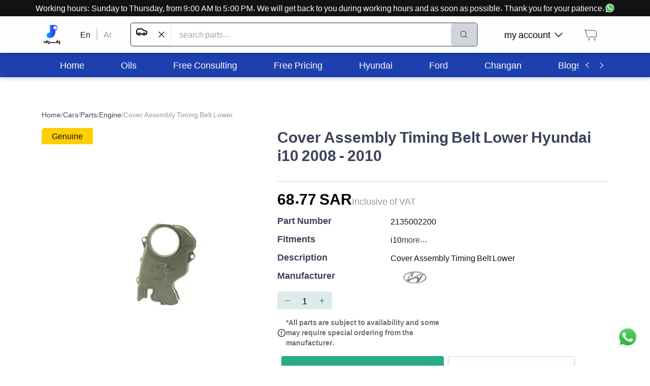

--- FILE ---
content_type: text/html; charset=utf-8
request_url: https://rafraf.com/en/parts/all/product/Cover-Assembly-Timing-Belt-Lower-2135002200
body_size: 35342
content:
<!DOCTYPE html><html dir="ltr" lang="en"><head><meta charSet="utf-8"/><meta name="viewport" content="width=device-width, initial-scale=1.0"/><meta name="robots" content="index, follow"/><meta http-equiv="X-Robots-Tag" content="index, follow, max-image-preview:large, max-snippet:-1, max-video-preview:-1"/><meta name="description" content="Cover Assembly Timing Belt Lower - رفرف متجر قطع غيار السيارات الأفضل في السعودية"/><meta name="keywords" content="Cover Assembly Timing Belt Lower - Cars"/><title>RAFRAF - Cover Assembly Timing Belt Lower 2135002200</title><link rel="canonical" href="https://rafraf.com/en/parts/all/product/Cover-Assembly-Timing-Belt-Lower-2135002200"/><link rel="alternate" hrefLang="ar" href="https://rafraf.com/ar/parts/all/product/Cover-Assembly-Timing-Belt-Lower-2135002200"/><link rel="alternate" hrefLang="en" href="https://rafraf.com/en/parts/all/product/Cover-Assembly-Timing-Belt-Lower-2135002200"/><link rel="alternate" hrefLang="x-default" href="https://rafraf.com/ar/parts/all/product/Cover-Assembly-Timing-Belt-Lower-2135002200"/><meta property="og:title" content="RAFRAF - Cover Assembly Timing Belt Lower 2135002200"/><meta property="og:description" content="Cover Assembly Timing Belt Lower - رفرف متجر قطع غيار السيارات الأفضل في السعودية"/><meta property="og:url" content="https://rafraf.com/en/parts/all/product/Cover-Assembly-Timing-Belt-Lower-2135002200"/><meta property="og:type" content="product"/><meta property="og:image" content="https://s3.me-south-1.amazonaws.com/images.rafraf.com/PartsPictures/hyundai هيونداي/2135002200/غطاء صدر المكينة سفلي.jpg"/><meta property="og:image:width" content="800"/><meta property="og:image:height" content="600"/><meta property="og:image:alt" content="Cover Assembly Timing Belt Lower"/><meta property="product:price:amount" content="68.770001"/><meta property="product:price:currency" content="SAR"/><meta property="product:availability" content="in stock"/><meta property="product:brand" content="Hyundai"/><meta property="product:condition" content="new"/><meta name="twitter:card" content="summary_large_image"/><meta name="twitter:title" content="RAFRAF - Cover Assembly Timing Belt Lower 2135002200"/><meta name="twitter:description" content="Cover Assembly Timing Belt Lower - رفرف متجر قطع غيار السيارات الأفضل في السعودية"/><meta name="twitter:image" content="https://s3.me-south-1.amazonaws.com/images.rafraf.com/PartsPictures/hyundai هيونداي/2135002200/غطاء صدر المكينة سفلي.jpg"/><meta name="twitter:label1" content="Price"/><meta name="twitter:data1" content="68.770001 SAR"/><meta name="twitter:label2" content="Availability"/><meta name="twitter:data2" content="In Stock"/><script type="application/ld+json">{"@context":"https://schema.org","@type":"Product","name":"Cover Assembly Timing Belt Lower","description":"Cover Assembly Timing Belt Lower","image":["https://s3.me-south-1.amazonaws.com/images.rafraf.com/PartsPictures/hyundai هيونداي/2135002200/غطاء صدر المكينة سفلي.jpg"],"sku":"2135002200","mpn":null,"brand":{"@type":"Brand","name":"Hyundai"},"offers":{"@type":"Offer","url":"https://rafraf.com/en/parts/all/product/Cover-Assembly-Timing-Belt-Lower-2135002200","priceCurrency":"SAR","price":68.770001,"availability":"https://schema.org/InStock","seller":{"@id":"https://rafraf.com/#organization"}},"aggregateRating":{"@type":"AggregateRating","ratingValue":0,"reviewCount":0},"category":"Cars > Parts > Engine > Engine > Hyundai > i10 > 2008 > 1100 CC > 2010 > 1100 CC","manufacturer":{"@type":"Organization","name":"Hyundai"}}</script><script type="application/ld+json">{"@context":"https://schema.org","@type":"BreadcrumbList","itemListElement":[{"@type":"ListItem","position":1,"name":"Home","item":"https://rafraf.com/en"},{"@type":"ListItem","position":2,"name":"Cars","item":"https://rafraf.com/en/parts/3"},{"@type":"ListItem","position":3,"name":"Parts","item":"https://rafraf.com/en/parts/4"},{"@type":"ListItem","position":4,"name":"Engine","item":"https://rafraf.com/en/parts/7424"},{"@type":"ListItem","position":5,"name":"Engine","item":"https://rafraf.com/en/parts/7426"},{"@type":"ListItem","position":6,"name":"Hyundai","item":"https://rafraf.com/en/parts/9573"},{"@type":"ListItem","position":7,"name":"i10","item":"https://rafraf.com/en/parts/9861"},{"@type":"ListItem","position":8,"name":"2008","item":"https://rafraf.com/en/parts/9871"},{"@type":"ListItem","position":9,"name":"1100 CC","item":"https://rafraf.com/en/parts/9872"},{"@type":"ListItem","position":10,"name":"2010","item":"https://rafraf.com/en/parts/9873"},{"@type":"ListItem","position":11,"name":"1100 CC","item":"https://rafraf.com/en/parts/9874"},{"@type":"ListItem","position":12,"name":"Cover Assembly Timing Belt Lower","item":"https://rafraf.com/en/parts/all/product/Cover-Assembly-Timing-Belt-Lower-2135002200"}]}</script><meta name="next-head-count" content="34"/><script>(function(w,d,s,l,i){w[l]=w[l]||[];w[l].push({'gtm.start': new
            Date().getTime(),event:'gtm.js'});var f=d.getElementsByTagName(s)[0],
            j=d.createElement(s),dl=l!='dataLayer'?'&l='+l:'';j.async=true;j.src=
            'https://www.googletagmanager.com/gtm.js?id='+i+dl;f.parentNode.insertBefore(j,f);
            })(window,document,'script','dataLayer','GTM-TBG77DG6');
            </script><meta http-equiv="Content-Security-Policy" content="upgrade-insecure-requests"/><link rel="preconnect" href="https://fonts.googleapis.com"/><link rel="preconnect" href="https://s3.me-south-1.amazonaws.com"/><link rel="preconnect" href="https://images.rafraf.com"/><link rel="preconnect" href="https://api.rafraf.com"/><script>
                // Override removeChild to handle React DOM conflicts with SEO extensions
                const originalRemoveChild = Node.prototype.removeChild;
                Node.prototype.removeChild = function(child) {
                  try {
                    const isElement = child && child.nodeType === Node.ELEMENT_NODE;

                    // Protect GTM noscript element
                    if (isElement && (child.id === 'gtm-noscript' || child.getAttribute('data-gtm') === 'true')) {
                      return child;
                    }

                    return originalRemoveChild.call(this, child);
                  } catch (error) {
                    if (error.message.includes('not a child of this node')) {
                      const isElement = child && child.nodeType === Node.ELEMENT_NODE;
                      const isReactUnmount = error.stack && error.stack.includes('react-dom');
                      const isNoscriptInSpan = this.nodeName === 'SPAN' && child.nodeName === 'NOSCRIPT';

                      // Handle React unmounting conflicts gracefully
                      if (isReactUnmount && isNoscriptInSpan) {
                        return child;
                      }

                      // Handle GTM element protection
                      if (isElement && (child.id === 'gtm-noscript' || child.getAttribute('data-gtm') === 'true')) {
                        return child;
                      }

                      // For other cases, check if child is actually in parent
                      if (Array.from(this.children).includes(child)) {
                        return originalRemoveChild.call(this, child);
                      } else {
                        return child;
                      }
                    }
                    throw error;
                  }
                };

                // Override React's DOM operations to prevent conflicts
                const originalAppendChild = Node.prototype.appendChild;
                const originalInsertBefore = Node.prototype.insertBefore;

                Node.prototype.appendChild = function(child) {
                  try {
                    return originalAppendChild.call(this, child);
                  } catch (error) {
                    if (error.message.includes('not a child of this node')) {
                      return child;
                    }
                    throw error;
                  }
                };

                Node.prototype.insertBefore = function(newNode, referenceNode) {
                  try {
                    return originalInsertBefore.call(this, newNode, referenceNode);
                  } catch (error) {
                    if (error.message.includes('not a child of this node')) {
                      return newNode;
                    }
                    throw error;
                  }
                };
              </script><link rel="preload" href="/_next/static/css/6c03733bd29227ce.css" as="style"/><link rel="stylesheet" href="/_next/static/css/6c03733bd29227ce.css" data-n-g=""/><link rel="preload" href="/_next/static/css/20230c851d68d07e.css" as="style"/><link rel="stylesheet" href="/_next/static/css/20230c851d68d07e.css" data-n-p=""/><noscript data-n-css=""></noscript><script defer="" nomodule="" src="/_next/static/chunks/polyfills-c67a75d1b6f99dc8.js"></script><script src="/_next/static/chunks/webpack-5969b67d9e0f3646.js" defer=""></script><script src="/_next/static/chunks/framework-306712b450e19c16.js" defer=""></script><script src="/_next/static/chunks/main-5bbe57aa1636b4a2.js" defer=""></script><script src="/_next/static/chunks/pages/_app-61ff27885e5fe045.js" defer=""></script><script src="/_next/static/chunks/8-74811972c7b5d1ae.js" defer=""></script><script src="/_next/static/chunks/6464-db731cad288036a5.js" defer=""></script><script src="/_next/static/chunks/6415-d0115e8c5454cb73.js" defer=""></script><script src="/_next/static/chunks/pages/parts/%5Bcategories%5D/product/%5BpartSlug%5D-a37a6be1530cb6b7.js" defer=""></script><script src="/_next/static/BD4qi51AmYIL6DserYLIq/_buildManifest.js" defer=""></script><script src="/_next/static/BD4qi51AmYIL6DserYLIq/_ssgManifest.js" defer=""></script></head><body style="overflow-x:hidden"><noscript id="gtm-noscript" data-gtm="true"><iframe src="https://www.googletagmanager.com/ns.html?id=GTM-TBG77DG6" height="0" width="0" style="display:none;visibility:hidden"></iframe></noscript><div id="__next" data-reactroot=""><div style="position:fixed;z-index:9999;top:16px;left:16px;right:16px;bottom:16px;pointer-events:none"></div><div style="background-color:#FFFFFF"><div class="fixed bottom-3 right-3 h-16 w-16 p-2" style="z-index:1000000"><a class="hover:underline cursor-pointer" href="https://wa.me/966536722255" target="_blank" title="تواصل على الواتسآب"><div class="relative w-full h-full animate-bounce"><span style="box-sizing:border-box;display:block;overflow:hidden;width:initial;height:initial;background:none;opacity:1;border:0;margin:0;padding:0;position:absolute;top:0;left:0;bottom:0;right:0"><img alt="تواصل معنا عبر الواتساب - رفرف" title="تواصل معنا عبر الواتساب للحصول على المساعدة" src="[data-uri]" decoding="async" data-nimg="fill" style="position:absolute;top:0;left:0;bottom:0;right:0;box-sizing:border-box;padding:0;border:none;margin:auto;display:block;width:0;height:0;min-width:100%;max-width:100%;min-height:100%;max-height:100%"/><noscript><img alt="تواصل معنا عبر الواتساب - رفرف" title="تواصل معنا عبر الواتساب للحصول على المساعدة" sizes="100vw" srcSet="/_next/image?url=%2Fimages%2Fwhatsapp.webp&amp;w=640&amp;q=75 640w, /_next/image?url=%2Fimages%2Fwhatsapp.webp&amp;w=768&amp;q=75 768w, /_next/image?url=%2Fimages%2Fwhatsapp.webp&amp;w=1024&amp;q=75 1024w, /_next/image?url=%2Fimages%2Fwhatsapp.webp&amp;w=1280&amp;q=75 1280w, /_next/image?url=%2Fimages%2Fwhatsapp.webp&amp;w=1600&amp;q=75 1600w" src="/_next/image?url=%2Fimages%2Fwhatsapp.webp&amp;w=1600&amp;q=75" decoding="async" data-nimg="fill" style="position:absolute;top:0;left:0;bottom:0;right:0;box-sizing:border-box;padding:0;border:none;margin:auto;display:block;width:0;height:0;min-width:100%;max-width:100%;min-height:100%;max-height:100%" loading="lazy"/></noscript></span></div></a></div><div class="w-full" style="height:88px"></div><div class="bg-white fixed top-0 right-0 left-0 " style="box-shadow:0px 4px 6px rgba(0, 0, 0, 0.15);z-index:1000000"><div class="bg-black text-white p-2 md:p-1 text-center "><a class="hover:underline cursor-pointer" target="_blank" href="https://wa.me/966536722255" title="تواصل على الواتسآب"><div class="inline-flex items-center h-full md:block"><div class="md:hidden overflow-hidden whitespace-nowrap"><div class="inline-flex items-center animate-marquee-ltr">Working hours: Sunday to Thursday, from 9:00 AM to 5:00 PM. We will get back to you during working hours and as soon as possible. Thank you for your patience.<div class="flex gap-1 px-1 relative w-5 h-5 ml-2"><span style="box-sizing:border-box;display:block;overflow:hidden;width:initial;height:initial;background:none;opacity:1;border:0;margin:0;padding:0;position:absolute;top:0;left:0;bottom:0;right:0"><img alt="تواصل معنا عبر الواتساب - رفرف" title="تواصل معنا عبر الواتساب للحصول على المساعدة" src="[data-uri]" decoding="async" data-nimg="fill" class="w-5" style="position:absolute;top:0;left:0;bottom:0;right:0;box-sizing:border-box;padding:0;border:none;margin:auto;display:block;width:0;height:0;min-width:100%;max-width:100%;min-height:100%;max-height:100%"/><noscript><img alt="تواصل معنا عبر الواتساب - رفرف" title="تواصل معنا عبر الواتساب للحصول على المساعدة" sizes="100vw" srcSet="/_next/image?url=%2Fimages%2Fwhatsapp.webp&amp;w=640&amp;q=75 640w, /_next/image?url=%2Fimages%2Fwhatsapp.webp&amp;w=768&amp;q=75 768w, /_next/image?url=%2Fimages%2Fwhatsapp.webp&amp;w=1024&amp;q=75 1024w, /_next/image?url=%2Fimages%2Fwhatsapp.webp&amp;w=1280&amp;q=75 1280w, /_next/image?url=%2Fimages%2Fwhatsapp.webp&amp;w=1600&amp;q=75 1600w" src="/_next/image?url=%2Fimages%2Fwhatsapp.webp&amp;w=1600&amp;q=75" decoding="async" data-nimg="fill" style="position:absolute;top:0;left:0;bottom:0;right:0;box-sizing:border-box;padding:0;border:none;margin:auto;display:block;width:0;height:0;min-width:100%;max-width:100%;min-height:100%;max-height:100%" class="w-5" loading="lazy"/></noscript></span></div></div></div><div class="hidden md:inline-flex items-center h-full">Working hours: Sunday to Thursday, from 9:00 AM to 5:00 PM. We will get back to you during working hours and as soon as possible. Thank you for your patience.<div class="flex gap-1 px-1 relative w-5 h-5"><span style="box-sizing:border-box;display:block;overflow:hidden;width:initial;height:initial;background:none;opacity:1;border:0;margin:0;padding:0;position:absolute;top:0;left:0;bottom:0;right:0"><img alt="تواصل معنا عبر الواتساب - رفرف" title="تواصل معنا عبر الواتساب للحصول على المساعدة" src="[data-uri]" decoding="async" data-nimg="fill" class="w-5" style="position:absolute;top:0;left:0;bottom:0;right:0;box-sizing:border-box;padding:0;border:none;margin:auto;display:block;width:0;height:0;min-width:100%;max-width:100%;min-height:100%;max-height:100%"/><noscript><img alt="تواصل معنا عبر الواتساب - رفرف" title="تواصل معنا عبر الواتساب للحصول على المساعدة" sizes="100vw" srcSet="/_next/image?url=%2Fimages%2Fwhatsapp.webp&amp;w=640&amp;q=75 640w, /_next/image?url=%2Fimages%2Fwhatsapp.webp&amp;w=768&amp;q=75 768w, /_next/image?url=%2Fimages%2Fwhatsapp.webp&amp;w=1024&amp;q=75 1024w, /_next/image?url=%2Fimages%2Fwhatsapp.webp&amp;w=1280&amp;q=75 1280w, /_next/image?url=%2Fimages%2Fwhatsapp.webp&amp;w=1600&amp;q=75 1600w" src="/_next/image?url=%2Fimages%2Fwhatsapp.webp&amp;w=1600&amp;q=75" decoding="async" data-nimg="fill" style="position:absolute;top:0;left:0;bottom:0;right:0;box-sizing:border-box;padding:0;border:none;margin:auto;display:block;width:0;height:0;min-width:100%;max-width:100%;min-height:100%;max-height:100%" class="w-5" loading="lazy"/></noscript></span></div></div></div></a></div><div class="Container_container__ABR5i"><div class="h-16 flex items-center gap-3  md:h-12"><div class="cursor-pointer block md:hidden"><svg width="24" height="18" viewBox="0 0 24 18" fill="none" xmlns="http://www.w3.org/2000/svg"><path d="M1.41016 9.44141H22.5866M1.41016 1.94141H22.5866M1.41016 16.9414H22.5866" stroke="#121212" stroke-width="1.9" stroke-linecap="round" stroke-linejoin="round"></path></svg></div><a href="/en"><div class="relative flex items-center justify-center md:h-24 md:w-10 h-9 w-9"><div class="hidden lg:block relative w-10 h-10"><span style="box-sizing:border-box;display:block;overflow:hidden;width:initial;height:initial;background:none;opacity:1;border:0;margin:0;padding:0;position:absolute;top:0;left:0;bottom:0;right:0"><img alt="شعار رفرف - متجر قطع غيار السيارات" title="رفرف - متجر قطع غيار السيارات الأفضل في السعودية" src="[data-uri]" decoding="async" data-nimg="fill" class="object-contain" style="position:absolute;top:0;left:0;bottom:0;right:0;box-sizing:border-box;padding:0;border:none;margin:auto;display:block;width:0;height:0;min-width:100%;max-width:100%;min-height:100%;max-height:100%"/><noscript><img alt="شعار رفرف - متجر قطع غيار السيارات" title="رفرف - متجر قطع غيار السيارات الأفضل في السعودية" sizes="100vw" srcSet="/_next/image?url=%2Flogo%2Frafraf.webp&amp;w=640&amp;q=75 640w, /_next/image?url=%2Flogo%2Frafraf.webp&amp;w=768&amp;q=75 768w, /_next/image?url=%2Flogo%2Frafraf.webp&amp;w=1024&amp;q=75 1024w, /_next/image?url=%2Flogo%2Frafraf.webp&amp;w=1280&amp;q=75 1280w, /_next/image?url=%2Flogo%2Frafraf.webp&amp;w=1600&amp;q=75 1600w" src="/_next/image?url=%2Flogo%2Frafraf.webp&amp;w=1600&amp;q=75" decoding="async" data-nimg="fill" style="position:absolute;top:0;left:0;bottom:0;right:0;box-sizing:border-box;padding:0;border:none;margin:auto;display:block;width:0;height:0;min-width:100%;max-width:100%;min-height:100%;max-height:100%" class="object-contain" loading="lazy"/></noscript></span></div><div class="block lg:hidden relative w-8 h-8"><span style="box-sizing:border-box;display:inline-block;overflow:hidden;width:initial;height:initial;background:none;opacity:1;border:0;margin:0;padding:0;position:relative;max-width:100%"><span style="box-sizing:border-box;display:block;width:initial;height:initial;background:none;opacity:1;border:0;margin:0;padding:0;max-width:100%"><img style="display:block;max-width:100%;width:initial;height:initial;background:none;opacity:1;border:0;margin:0;padding:0" alt="" aria-hidden="true" src="data:image/svg+xml,%3csvg%20xmlns=%27http://www.w3.org/2000/svg%27%20version=%271.1%27%20width=%2732%27%20height=%2732%27/%3e"/></span><img alt="شعار رفرف الصغير - متجر قطع غيار السيارات" title="رفرف - متجر قطع غيار السيارات الأفضل في السعودية" src="[data-uri]" decoding="async" data-nimg="intrinsic" class="object-contain" style="position:absolute;top:0;left:0;bottom:0;right:0;box-sizing:border-box;padding:0;border:none;margin:auto;display:block;width:0;height:0;min-width:100%;max-width:100%;min-height:100%;max-height:100%"/><noscript><img alt="شعار رفرف الصغير - متجر قطع غيار السيارات" title="رفرف - متجر قطع غيار السيارات الأفضل في السعودية" srcSet="/_next/image?url=%2Flogo%2Frafraf-small.webp&amp;w=32&amp;q=75 1x, /_next/image?url=%2Flogo%2Frafraf-small.webp&amp;w=64&amp;q=75 2x" src="/_next/image?url=%2Flogo%2Frafraf-small.webp&amp;w=64&amp;q=75" decoding="async" data-nimg="intrinsic" style="position:absolute;top:0;left:0;bottom:0;right:0;box-sizing:border-box;padding:0;border:none;margin:auto;display:block;width:0;height:0;min-width:100%;max-width:100%;min-height:100%;max-height:100%" class="object-contain" loading="lazy"/></noscript></span></div></div></a><div class="hidden md:block"><div class="flex mx-6"><a href="/en/parts/all/product/Cover-Assembly-Timing-Belt-Lower-2135002200"><a class="hover:underline cursor-pointer mx-3 text-black">En</a></a><div class="bg-grey block" style="width:2px"></div><a href="/parts/all/product/Cover-Assembly-Timing-Belt-Lower-2135002200"><a class="hover:underline cursor-pointer mx-3 text-darkgrey">Ar</a></a></div></div><div class="relative md:border-2 border-2 md:h-12 h-9 md:border-darkgrey border-gray rounded-md flex flex-grow flex"><input type="text" class="px-2 md:px-4 py-1 text-sm md:text-base w-full focus:outline-none rounded-md" placeholder="search parts..." value=""/><button disabled="" class="flex items-center justify-center rounded-md px-2 md:px-4 transition-all
                    bg-gray-300 text-gray-500 cursor-not-allowed" title="Search"><button><img src="[data-uri]" alt="البحث في رفرف" title="البحث في رفرف" width="24" height="24"/></button></button></div><div class="hidden justify-center"><a class="hover:underline cursor-pointer" target="_blank" href="https://wa.me/966536722255" title="تواصل على الواتسآب"><div class=" flex items-center justify-center gap-2"><div>Secure Checkout | For assistance</div><div class="relative w-6 h-6"><span style="box-sizing:border-box;display:block;overflow:hidden;width:initial;height:initial;background:none;opacity:1;border:0;margin:0;padding:0;position:absolute;top:0;left:0;bottom:0;right:0"><img alt="تواصل معنا عبر الواتساب - رفرف" title="تواصل معنا عبر الواتساب للحصول على المساعدة" src="[data-uri]" decoding="async" data-nimg="fill" class="" style="position:absolute;top:0;left:0;bottom:0;right:0;box-sizing:border-box;padding:0;border:none;margin:auto;display:block;width:0;height:0;min-width:100%;max-width:100%;min-height:100%;max-height:100%"/><noscript><img alt="تواصل معنا عبر الواتساب - رفرف" title="تواصل معنا عبر الواتساب للحصول على المساعدة" sizes="100vw" srcSet="/_next/image?url=%2Fimages%2Fwhatsapp.webp&amp;w=640&amp;q=75 640w, /_next/image?url=%2Fimages%2Fwhatsapp.webp&amp;w=768&amp;q=75 768w, /_next/image?url=%2Fimages%2Fwhatsapp.webp&amp;w=1024&amp;q=75 1024w, /_next/image?url=%2Fimages%2Fwhatsapp.webp&amp;w=1280&amp;q=75 1280w, /_next/image?url=%2Fimages%2Fwhatsapp.webp&amp;w=1600&amp;q=75 1600w" src="/_next/image?url=%2Fimages%2Fwhatsapp.webp&amp;w=1600&amp;q=75" decoding="async" data-nimg="fill" style="position:absolute;top:0;left:0;bottom:0;right:0;box-sizing:border-box;padding:0;border:none;margin:auto;display:block;width:0;height:0;min-width:100%;max-width:100%;min-height:100%;max-height:100%" class="" loading="lazy"/></noscript></span></div></div></a></div><div class="md:ml-6"><nav><ul class="flex justify-between"><li class="hidden md:flex relative rounded-lg mx-2 p-3 cursor-pointer hover:bg-blue-op-20 items-center"><div class="flex justify-between items-center"><p class="font-normal text-lg leading-5 mx-2">my account</p><img src="[data-uri]" alt="سهم أسفل - رفرف" title="سهم أسفل من رفرف" width="16" height="15" class="transform rotate-0"/></div></li><li class="rounded-lg mx-0 md:mx-2 p-3 hover:bg-blue-op-20 cursor-pointer"><a href="/en/cart"><div><svg width="30" height="30" viewBox="0 0 30 30" fill="none" xmlns="http://www.w3.org/2000/svg" style="transform:scale(1);margin:0px" class=""><path d="M3.75 3.75L4.71429 6.96429M4.71429 6.96429L8.57143 19.8214H26.25V10.1786C26.25 8.40337 24.8109 6.96429 23.0357 6.96429H4.71429ZM23.0357 26.25C22.1481 26.25 21.4286 25.5305 21.4286 24.6429C21.4286 23.7553 22.1481 23.0357 23.0357 23.0357C23.9233 23.0357 24.6429 23.7553 24.6429 24.6429C24.6429 25.5305 23.9233 26.25 23.0357 26.25ZM10.1786 24.6429C10.1786 23.7553 10.8981 23.0357 11.7857 23.0357C12.6733 23.0357 13.3929 23.7553 13.3929 24.6429C13.3929 25.5305 12.6733 26.25 11.7857 26.25C10.8981 26.25 10.1786 25.5305 10.1786 24.6429Z" stroke="#3C425A"></path></svg></div></a></li></ul></nav></div></div></div></div><nav class="bg-blue-800 hidden mt-6 md:block" style="box-shadow:0px 4px 6px rgba(0, 0, 0, 0.15)"><div class="Container_container__ABR5i"><div class="flex bg-blue-800"><ul class="flex whitespace-nowrap overflow-scroll categories HScrollable_noScrollbar__GCZ7g h-12" style="scroll-behavior:smooth"><li class="text-white h-full flex justify-center items-center px-9 hover:bg-white hover:text-black cursor-pointer"><a href="/en" rel="noopener noreferrer"><p class="font-normal text-lg leading-5">Home</p></a></li><li class="text-white h-full flex justify-center items-center px-9 hover:bg-white hover:text-black cursor-pointer"><a href="/en/parts/7442" rel="noopener noreferrer"><p class="font-normal text-lg leading-5">Oils</p></a></li><li class="text-white h-full flex justify-center items-center px-9 hover:bg-white hover:text-black cursor-pointer"><a href="https://wa.me/send?phone=966536722255&amp;text=I would like to ask about the free consultation" rel="noopener noreferrer"><p class="font-normal text-lg leading-5">Free Consulting</p></a></li><li class="text-white h-full flex justify-center items-center px-9 hover:bg-white hover:text-black cursor-pointer"><a href="https://wa.me/send?phone=966536722255&amp;text=I would like to know the cost of..." rel="noopener noreferrer"><p class="font-normal text-lg leading-5">Free Pricing</p></a></li><li class="text-white h-full flex justify-center items-center px-9 hover:bg-white hover:text-black cursor-pointer"><a href="/en/cars/hyundai" rel="noopener noreferrer"><p class="font-normal text-lg leading-5">Hyundai</p></a></li><li class="text-white h-full flex justify-center items-center px-9 hover:bg-white hover:text-black cursor-pointer"><a href="/en/cars/ford" rel="noopener noreferrer"><p class="font-normal text-lg leading-5">Ford</p></a></li><li class="text-white h-full flex justify-center items-center px-9 hover:bg-white hover:text-black cursor-pointer"><a href="/en/cars/changan" rel="noopener noreferrer"><p class="font-normal text-lg leading-5">Changan</p></a></li><li class="text-white h-full flex justify-center items-center px-9 hover:bg-white hover:text-black cursor-pointer"><a href="/en/blog" rel="noopener noreferrer"><p class="font-normal text-lg leading-5">Blogs</p></a></li><li class="text-white h-full flex justify-center items-center px-9 hover:bg-white hover:text-black cursor-pointer"><a href="https://wa.me/send?phone=966536722255&amp;text=I would like to ask about b2b offerings!" rel="noopener noreferrer"><p class="font-normal text-lg leading-5">Corporate Inquiries</p></a></li><li class="text-white h-full flex justify-center items-center px-9 hover:bg-white hover:text-black cursor-pointer"><a href="https://wa.me/send?phone=966536722255&amp;text=I&#x27;m asking about ..." rel="noopener noreferrer"><p class="font-normal text-lg leading-5">Contact Us</p></a></li></ul><button class="shadow-md rounded flex justify-center items-center font-bold text-lg leading-5 uppercase text-center transition-all bg-blue-800 text-white hover:bg-blue-800-dark active:bg-blue-800-darker shadow-none px-2 bg-blue-800" type="button" style="margin-left:3px"><img src="[data-uri]" alt="سهم يسار - رفرف" title="سهم يسار من رفرف" width="16" height="15" class="transform rotate-90"/></button><button class="shadow-md rounded flex justify-center items-center font-bold text-lg leading-5 uppercase text-center transition-all bg-blue-800 text-white hover:bg-blue-800-dark active:bg-blue-800-darker shadow-none px-2 bg-blue-800" type="button"><img src="[data-uri]" alt="سهم يمين - رفرف" title="سهم يمين من رفرف" width="16" height="15" class="transform -rotate-90"/></button></div></div></nav><main class="fit min-height"><div class="Container_container__ABR5i my-16"><div class="mb-4 text-sm text-left" dir="ltr"><div class="flex gap-2"><a href="/en"><a class="hover:underline cursor-pointer text-blue hover:underline">Home</a></a><span class="flex items-center gap-2"><span class="text-darkgrey">/</span><a href="/en/parts/3"><a class="hover:underline cursor-pointer text-blue hover:underline">Cars</a></a></span><span class="flex items-center gap-2"><span class="text-darkgrey">/</span><a href="/en/parts/4"><a class="hover:underline cursor-pointer text-blue hover:underline">Parts</a></a></span><span class="flex items-center gap-2"><span class="text-darkgrey">/</span><a href="/en/parts/7424"><a class="hover:underline cursor-pointer text-blue hover:underline">Engine</a></a></span><span class="text-darkgrey">/</span><span class="text-darkgrey">Cover Assembly Timing Belt Lower</span></div></div><div class="flex gap-6 flex-col md:flex-row"><div class="block md:hidden"><h3 class="font-bold text-3xl text-blue">
        Cover Assembly Timing Belt Lower Hyundai i10 2008 - 2010 
      </h3></div><div><div class="px-5 py-1 z-50 max-w-min capitalize rounded-tl-md bg-yellow text-black">Genuine</div><div class="relative" style="height:464px;width:90vw"><span style="box-sizing:border-box;display:block;overflow:hidden;width:initial;height:initial;background:none;opacity:1;border:0;margin:0;padding:0;position:absolute;top:0;left:0;bottom:0;right:0"><img alt="Cover Assembly Timing Belt Lower - قطع غيار Hyundai من رفرف" title="Cover Assembly Timing Belt Lower - قطع غيار أصلية من رفرف" src="[data-uri]" decoding="async" data-nimg="fill" style="position:absolute;top:0;left:0;bottom:0;right:0;box-sizing:border-box;padding:0;border:none;margin:auto;display:block;width:0;height:0;min-width:100%;max-width:100%;min-height:100%;max-height:100%;object-fit:scale-down"/><noscript><img alt="Cover Assembly Timing Belt Lower - قطع غيار Hyundai من رفرف" title="Cover Assembly Timing Belt Lower - قطع غيار أصلية من رفرف" sizes="100vw" srcSet="/_next/image?url=https%3A%2F%2Fs3.me-south-1.amazonaws.com%2Fimages.rafraf.com%2FPartsPictures%2Fhyundai%20%D9%87%D9%8A%D9%88%D9%86%D8%AF%D8%A7%D9%8A%2F2135002200%2F%D8%BA%D8%B7%D8%A7%D8%A1%20%D8%B5%D8%AF%D8%B1%20%D8%A7%D9%84%D9%85%D9%83%D9%8A%D9%86%D8%A9%20%D8%B3%D9%81%D9%84%D9%8A.jpg&amp;w=640&amp;q=75 640w, /_next/image?url=https%3A%2F%2Fs3.me-south-1.amazonaws.com%2Fimages.rafraf.com%2FPartsPictures%2Fhyundai%20%D9%87%D9%8A%D9%88%D9%86%D8%AF%D8%A7%D9%8A%2F2135002200%2F%D8%BA%D8%B7%D8%A7%D8%A1%20%D8%B5%D8%AF%D8%B1%20%D8%A7%D9%84%D9%85%D9%83%D9%8A%D9%86%D8%A9%20%D8%B3%D9%81%D9%84%D9%8A.jpg&amp;w=768&amp;q=75 768w, /_next/image?url=https%3A%2F%2Fs3.me-south-1.amazonaws.com%2Fimages.rafraf.com%2FPartsPictures%2Fhyundai%20%D9%87%D9%8A%D9%88%D9%86%D8%AF%D8%A7%D9%8A%2F2135002200%2F%D8%BA%D8%B7%D8%A7%D8%A1%20%D8%B5%D8%AF%D8%B1%20%D8%A7%D9%84%D9%85%D9%83%D9%8A%D9%86%D8%A9%20%D8%B3%D9%81%D9%84%D9%8A.jpg&amp;w=1024&amp;q=75 1024w, /_next/image?url=https%3A%2F%2Fs3.me-south-1.amazonaws.com%2Fimages.rafraf.com%2FPartsPictures%2Fhyundai%20%D9%87%D9%8A%D9%88%D9%86%D8%AF%D8%A7%D9%8A%2F2135002200%2F%D8%BA%D8%B7%D8%A7%D8%A1%20%D8%B5%D8%AF%D8%B1%20%D8%A7%D9%84%D9%85%D9%83%D9%8A%D9%86%D8%A9%20%D8%B3%D9%81%D9%84%D9%8A.jpg&amp;w=1280&amp;q=75 1280w, /_next/image?url=https%3A%2F%2Fs3.me-south-1.amazonaws.com%2Fimages.rafraf.com%2FPartsPictures%2Fhyundai%20%D9%87%D9%8A%D9%88%D9%86%D8%AF%D8%A7%D9%8A%2F2135002200%2F%D8%BA%D8%B7%D8%A7%D8%A1%20%D8%B5%D8%AF%D8%B1%20%D8%A7%D9%84%D9%85%D9%83%D9%8A%D9%86%D8%A9%20%D8%B3%D9%81%D9%84%D9%8A.jpg&amp;w=1600&amp;q=75 1600w" src="/_next/image?url=https%3A%2F%2Fs3.me-south-1.amazonaws.com%2Fimages.rafraf.com%2FPartsPictures%2Fhyundai%20%D9%87%D9%8A%D9%88%D9%86%D8%AF%D8%A7%D9%8A%2F2135002200%2F%D8%BA%D8%B7%D8%A7%D8%A1%20%D8%B5%D8%AF%D8%B1%20%D8%A7%D9%84%D9%85%D9%83%D9%8A%D9%86%D8%A9%20%D8%B3%D9%81%D9%84%D9%8A.jpg&amp;w=1600&amp;q=75" decoding="async" data-nimg="fill" style="position:absolute;top:0;left:0;bottom:0;right:0;box-sizing:border-box;padding:0;border:none;margin:auto;display:block;width:0;height:0;min-width:100%;max-width:100%;min-height:100%;max-height:100%;object-fit:scale-down" loading="lazy"/></noscript></span></div></div><div class="flex-grow"><div class="hidden md:block"><h3 class="font-bold text-3xl text-blue">
        Cover Assembly Timing Belt Lower Hyundai i10 2008 - 2010 
      </h3><div class="my-4 pb-4 border-b-2 flex items-center gap-4"></div></div><div class="flex gap-3 items-baseline"><h3 class="font-bold text-3xl">68.77<!-- --> <!-- -->SAR</h3><p class="font-normal text-lg leading-5 text-darkgrey line-through"> </p><p class="font-normal text-lg leading-5 text-darkgrey">Inclusive of VAT</p></div><div class="grid grid-cols-3 gap-4 pt-4"><label class="capitalize text-xs leading-4 font-bold text-blue text-lg">Part Number</label><p class="font-normal text-black leading-5 col-span-2">2135002200</p><label class="capitalize text-xs leading-4 font-bold text-blue text-lg">Fitments</label><p class="font-normal text-black leading-5 col-span-2 flex gap-3"><span>i10</span> <span class="hover:underline text-light-blue-darker cursor-pointer">more...</span></p><label class="capitalize text-xs leading-4 font-bold text-blue text-lg">Description</label><p class="font-normal text-black leading-5 col-span-2">Cover Assembly Timing Belt Lower</p><label class="capitalize text-xs leading-4 font-bold text-blue text-lg">Manufacturer</label><div class="col-span-2 relative w-24 h-6"><span style="box-sizing:border-box;display:block;overflow:hidden;width:initial;height:initial;background:none;opacity:1;border:0;margin:0;padding:0;position:absolute;top:0;left:0;bottom:0;right:0"><img alt="شعار Hyundai - رفرف" title="شعار Hyundai" src="[data-uri]" decoding="async" data-nimg="fill" class="object-contain" style="position:absolute;top:0;left:0;bottom:0;right:0;box-sizing:border-box;padding:0;border:none;margin:auto;display:block;width:0;height:0;min-width:100%;max-width:100%;min-height:100%;max-height:100%"/><noscript><img alt="شعار Hyundai - رفرف" title="شعار Hyundai" sizes="100vw" srcSet="/_next/image?url=https%3A%2F%2Fs3.me-south-1.amazonaws.com%2Fimages.rafraf.com%2Fmanufacturer%2FHyundai%2520logo.png&amp;w=640&amp;q=75 640w, /_next/image?url=https%3A%2F%2Fs3.me-south-1.amazonaws.com%2Fimages.rafraf.com%2Fmanufacturer%2FHyundai%2520logo.png&amp;w=768&amp;q=75 768w, /_next/image?url=https%3A%2F%2Fs3.me-south-1.amazonaws.com%2Fimages.rafraf.com%2Fmanufacturer%2FHyundai%2520logo.png&amp;w=1024&amp;q=75 1024w, /_next/image?url=https%3A%2F%2Fs3.me-south-1.amazonaws.com%2Fimages.rafraf.com%2Fmanufacturer%2FHyundai%2520logo.png&amp;w=1280&amp;q=75 1280w, /_next/image?url=https%3A%2F%2Fs3.me-south-1.amazonaws.com%2Fimages.rafraf.com%2Fmanufacturer%2FHyundai%2520logo.png&amp;w=1600&amp;q=75 1600w" src="/_next/image?url=https%3A%2F%2Fs3.me-south-1.amazonaws.com%2Fimages.rafraf.com%2Fmanufacturer%2FHyundai%2520logo.png&amp;w=1600&amp;q=75" decoding="async" data-nimg="fill" style="position:absolute;top:0;left:0;bottom:0;right:0;box-sizing:border-box;padding:0;border:none;margin:auto;display:block;width:0;height:0;min-width:100%;max-width:100%;min-height:100%;max-height:100%" class="object-contain" loading="lazy"/></noscript></span></div></div><div class="my-4"><div class="bg-light rounded-sm flex justify-around items-center " style="height:35px;width:108px"><span class="cursor-pointer"><svg width="24" height="24" viewBox="0 0 24 24" fill="none" color="#3C425A" style="transform:scale(0.625)"><path d="M5 12H19" stroke="currentColor" stroke-width="1.5" stroke-linecap="round" stroke-linejoin="round"></path></svg></span><span class="text-lg leading-5">1</span><span class="cursor-pointer"><svg width="24" height="24" viewBox="0 0 24 24" fill="none" style="transform:scale(0.625)"><path d="M12 5V19" stroke="#3C425A" stroke-width="1.5" stroke-linecap="round" stroke-linejoin="round"></path><path d="M5 12H19" stroke="#3C425A" stroke-width="1.5" stroke-linecap="round" stroke-linejoin="round"></path></svg></span></div></div><div class="flex items-center gap-2 my-4"><svg width="17" height="17" viewBox="0 0 17 17" fill="none" xmlns="http://www.w3.org/2000/svg"><path d="M9.15 11.5V10.85H7.85V11.5H9.15ZM7.85 11.51V12.16H9.15V11.51H7.85ZM7.85 5V9H9.15V5H7.85ZM7.85 11.5V11.51H9.15V11.5H7.85ZM8.5 14.85C4.99299 14.85 2.15 12.007 2.15 8.5H0.85C0.85 12.725 4.27502 16.15 8.5 16.15V14.85ZM14.85 8.5C14.85 12.007 12.007 14.85 8.5 14.85V16.15C12.725 16.15 16.15 12.725 16.15 8.5H14.85ZM8.5 2.15C12.007 2.15 14.85 4.99299 14.85 8.5H16.15C16.15 4.27502 12.725 0.85 8.5 0.85V2.15ZM8.5 0.85C4.27502 0.85 0.85 4.27502 0.85 8.5H2.15C2.15 4.99299 4.99299 2.15 8.5 2.15V0.85Z" fill="#1D1929"></path></svg><p class="font-normal text-black leading-5" style="color:#717171;max-width:320px;font-size:14px;font-weight:800">*<!-- -->All parts are subject to availability and some may require special ordering from the manufacturer.</p></div><div class="flex justify-start gap-8"><button class="shadow-md rounded flex justify-center items-center font-bold text-lg leading-5 uppercase text-center transition-all bg-blue-800 text-white hover:bg-blue-800-dark active:bg-blue-800-darker buy-now-view p-3 col-span-2 mx-2 w-full" type="button" id="buy-now-view" style="max-width:320px;background-color:#29AB87">Buy Now</button><button class="shadow-md rounded flex justify-center items-center font-bold text-lg leading-5 uppercase text-center transition-all bg-white text-add-blue hover:bg-white-dark active:bg-white-darker add-to-cart-view p-3 border-2 border-add-blue-700 bg-transparent hover:bg-add-blue-op-30 active:bg-add-blue-op-30 w-full" type="button" id="add-to-cart-view" style="max-width:250px">Add to Cart</button></div><div class="flex items-center"><p class="font-normal text-black leading-5 mx-2 mt-2 text-blue text-center" style="max-width:320px;font-size:14px">Provide your VIN at checkout and we&#x27;ll verify this part fits your specific vehicle before shipping.</p></div></div></div><div class="my-16"><div><div class="flex gap-6 flex-nowrap overflow-x-auto"><div class="shadow-lg rounded rounded-b-none w-60 p-4 hover:bg-white text-center text-lg font-bold cursor-pointer transition-all bg-white text-blue">Description</div><div class="shadow-lg rounded rounded-b-none w-60 p-4 hover:bg-white text-center text-lg font-bold cursor-pointer transition-all bg-grey text-darkgrey">Fitments</div></div><div class="bg-white w-full shadow-lg p-11"><div>Cover Assembly Timing Belt Lower</div><div>Hyundai</div></div></div></div></div></main><footer style="position:relative;bottom:0;width:100%;z-index:1000"><div class="bg-light py-12 "><div class="Container_container__ABR5i"><div class="flex gap-8 md:gap-16 flex-col md:flex-row items-center md:items-start"><div style="max-width:390px"><h4 class="font-bold text-2xl text-black py-6 flex justify-center md:justify-start">About us</h4><p class="font-normal text-black leading-5 subtitle text-blue text-center">Passionate about everything related to auto parts &amp; genuine engine oils, Toyota spare parts, Hyundai spare parts, Ford and Chevrolet spare parts, if you didn&#x27;t find the part or car, contact us on WhatsApp </p><a class="hover:underline cursor-pointer subtitle text-blue block mb-4 font-bold" target="_blank" rel="noopener noreferrer" href="/en/%D8%A7%D9%84%D8%B3%D8%AC%D9%84-%D8%A7%D9%84%D8%AA%D8%AC%D8%A7%D8%B1%D9%8A.pdf">Download Contract</a><div class="flex flex-col justify-center items-center mt-4"><div class="w-full max-w-xl mt-6"><label class="capitalize text-xs leading-4 font-bold block mb-2">E-mail</label><div class="grid grid-cols-10 gap-2"><input type="email" class="col-span-7 p-1 rounded-md border-darkgrey h-11" placeholder="legend@example.com" name="" id=""/><button class="shadow-md rounded flex justify-center items-center font-bold text-lg leading-5 uppercase text-center transition-all bg-blue-800 text-white hover:bg-blue-800-dark active:bg-blue-800-darker col-span-3 shadow-none" type="button" style="background-color:#1D4ED8">Submit</button></div></div></div><div class="flex flex-wrap justify-center items-center gap-2 mt-10"><div class="relative h-8 w-16 p-1 bg-blue-grey rounded flex justify-center items-center shadow"><span style="box-sizing:border-box;display:inline-block;overflow:hidden;width:initial;height:initial;background:none;opacity:1;border:0;margin:0;padding:0;position:relative;max-width:100%"><span style="box-sizing:border-box;display:block;width:initial;height:initial;background:none;opacity:1;border:0;margin:0;padding:0;max-width:100%"><img style="display:block;max-width:100%;width:initial;height:initial;background:none;opacity:1;border:0;margin:0;padding:0" alt="" aria-hidden="true" src="data:image/svg+xml,%3csvg%20xmlns=%27http://www.w3.org/2000/svg%27%20version=%271.1%27%20width=%271024%27%20height=%27314%27/%3e"/></span><img alt="فيزا - رفرف" title="دفع آمن عبر فيزا" src="[data-uri]" decoding="async" data-nimg="intrinsic" style="position:absolute;top:0;left:0;bottom:0;right:0;box-sizing:border-box;padding:0;border:none;margin:auto;display:block;width:0;height:0;min-width:100%;max-width:100%;min-height:100%;max-height:100%"/><noscript><img alt="فيزا - رفرف" title="دفع آمن عبر فيزا" srcSet="/images/brands/visa.svg 1x, /images/brands/visa.svg 2x" src="/images/brands/visa.svg" decoding="async" data-nimg="intrinsic" style="position:absolute;top:0;left:0;bottom:0;right:0;box-sizing:border-box;padding:0;border:none;margin:auto;display:block;width:0;height:0;min-width:100%;max-width:100%;min-height:100%;max-height:100%" loading="lazy"/></noscript></span></div><div class="relative h-8 w-16 p-1 bg-blue-grey rounded flex justify-center items-center shadow"><span style="box-sizing:border-box;display:inline-block;overflow:hidden;width:initial;height:initial;background:none;opacity:1;border:0;margin:0;padding:0;position:relative;max-width:100%"><span style="box-sizing:border-box;display:block;width:initial;height:initial;background:none;opacity:1;border:0;margin:0;padding:0;max-width:100%"><img style="display:block;max-width:100%;width:initial;height:initial;background:none;opacity:1;border:0;margin:0;padding:0" alt="" aria-hidden="true" src="data:image/svg+xml,%3csvg%20xmlns=%27http://www.w3.org/2000/svg%27%20version=%271.1%27%20width=%271024%27%20height=%27314%27/%3e"/></span><img alt="ماستر كارد - رفرف" title="دفع آمن عبر ماستر كارد" src="[data-uri]" decoding="async" data-nimg="intrinsic" style="position:absolute;top:0;left:0;bottom:0;right:0;box-sizing:border-box;padding:0;border:none;margin:auto;display:block;width:0;height:0;min-width:100%;max-width:100%;min-height:100%;max-height:100%"/><noscript><img alt="ماستر كارد - رفرف" title="دفع آمن عبر ماستر كارد" srcSet="/images/brands/master-card.svg 1x, /images/brands/master-card.svg 2x" src="/images/brands/master-card.svg" decoding="async" data-nimg="intrinsic" style="position:absolute;top:0;left:0;bottom:0;right:0;box-sizing:border-box;padding:0;border:none;margin:auto;display:block;width:0;height:0;min-width:100%;max-width:100%;min-height:100%;max-height:100%" loading="lazy"/></noscript></span></div><div class="relative h-8 w-16 p-1 bg-blue-grey rounded flex justify-center items-center shadow"><span style="box-sizing:border-box;display:inline-block;overflow:hidden;width:initial;height:initial;background:none;opacity:1;border:0;margin:0;padding:0;position:relative;max-width:100%"><span style="box-sizing:border-box;display:block;width:initial;height:initial;background:none;opacity:1;border:0;margin:0;padding:0;max-width:100%"><img style="display:block;max-width:100%;width:initial;height:initial;background:none;opacity:1;border:0;margin:0;padding:0" alt="" aria-hidden="true" src="data:image/svg+xml,%3csvg%20xmlns=%27http://www.w3.org/2000/svg%27%20version=%271.1%27%20width=%271024%27%20height=%27314%27/%3e"/></span><img alt="آبل باي - رفرف" title="دفع آمن عبر آبل باي" src="[data-uri]" decoding="async" data-nimg="intrinsic" style="position:absolute;top:0;left:0;bottom:0;right:0;box-sizing:border-box;padding:0;border:none;margin:auto;display:block;width:0;height:0;min-width:100%;max-width:100%;min-height:100%;max-height:100%"/><noscript><img alt="آبل باي - رفرف" title="دفع آمن عبر آبل باي" srcSet="/images/brands/apple-pay.svg 1x, /images/brands/apple-pay.svg 2x" src="/images/brands/apple-pay.svg" decoding="async" data-nimg="intrinsic" style="position:absolute;top:0;left:0;bottom:0;right:0;box-sizing:border-box;padding:0;border:none;margin:auto;display:block;width:0;height:0;min-width:100%;max-width:100%;min-height:100%;max-height:100%" loading="lazy"/></noscript></span></div><div class="relative h-8 w-16 p-1 bg-blue-grey rounded flex justify-center items-center shadow"><span style="box-sizing:border-box;display:inline-block;overflow:hidden;width:initial;height:initial;background:none;opacity:1;border:0;margin:0;padding:0;position:relative;max-width:100%"><span style="box-sizing:border-box;display:block;width:initial;height:initial;background:none;opacity:1;border:0;margin:0;padding:0;max-width:100%"><img style="display:block;max-width:100%;width:initial;height:initial;background:none;opacity:1;border:0;margin:0;padding:0" alt="" aria-hidden="true" src="data:image/svg+xml,%3csvg%20xmlns=%27http://www.w3.org/2000/svg%27%20version=%271.1%27%20width=%271024%27%20height=%27314%27/%3e"/></span><img alt="أرامكس - رفرف" title="شحن آمن عبر أرامكس" src="[data-uri]" decoding="async" data-nimg="intrinsic" style="position:absolute;top:0;left:0;bottom:0;right:0;box-sizing:border-box;padding:0;border:none;margin:auto;display:block;width:0;height:0;min-width:100%;max-width:100%;min-height:100%;max-height:100%"/><noscript><img alt="أرامكس - رفرف" title="شحن آمن عبر أرامكس" srcSet="/images/brands/aramex.svg 1x, /images/brands/aramex.svg 2x" src="/images/brands/aramex.svg" decoding="async" data-nimg="intrinsic" style="position:absolute;top:0;left:0;bottom:0;right:0;box-sizing:border-box;padding:0;border:none;margin:auto;display:block;width:0;height:0;min-width:100%;max-width:100%;min-height:100%;max-height:100%" loading="lazy"/></noscript></span></div><div class="relative h-8 w-16 p-1 bg-blue-grey rounded flex justify-center items-center shadow"><span style="box-sizing:border-box;display:inline-block;overflow:hidden;width:initial;height:initial;background:none;opacity:1;border:0;margin:0;padding:0;position:relative;max-width:100%"><span style="box-sizing:border-box;display:block;width:initial;height:initial;background:none;opacity:1;border:0;margin:0;padding:0;max-width:100%"><img style="display:block;max-width:100%;width:initial;height:initial;background:none;opacity:1;border:0;margin:0;padding:0" alt="" aria-hidden="true" src="data:image/svg+xml,%3csvg%20xmlns=%27http://www.w3.org/2000/svg%27%20version=%271.1%27%20width=%271024%27%20height=%27314%27/%3e"/></span><img alt="مدى - رفرف" title="دفع آمن عبر مدى" src="[data-uri]" decoding="async" data-nimg="intrinsic" style="position:absolute;top:0;left:0;bottom:0;right:0;box-sizing:border-box;padding:0;border:none;margin:auto;display:block;width:0;height:0;min-width:100%;max-width:100%;min-height:100%;max-height:100%"/><noscript><img alt="مدى - رفرف" title="دفع آمن عبر مدى" srcSet="/images/brands/mada.svg 1x, /images/brands/mada.svg 2x" src="/images/brands/mada.svg" decoding="async" data-nimg="intrinsic" style="position:absolute;top:0;left:0;bottom:0;right:0;box-sizing:border-box;padding:0;border:none;margin:auto;display:block;width:0;height:0;min-width:100%;max-width:100%;min-height:100%;max-height:100%" loading="lazy"/></noscript></span></div><div class="relative h-8 w-16 p-1 bg-blue-grey rounded flex justify-center items-center shadow"><a class="hover:underline cursor-pointer" target="_blank" href="https://maroof.sa/74275"><span style="box-sizing:border-box;display:inline-block;overflow:hidden;width:initial;height:initial;background:none;opacity:1;border:0;margin:0;padding:0;position:relative;max-width:100%"><span style="box-sizing:border-box;display:block;width:initial;height:initial;background:none;opacity:1;border:0;margin:0;padding:0;max-width:100%"><img style="display:block;max-width:100%;width:initial;height:initial;background:none;opacity:1;border:0;margin:0;padding:0" alt="" aria-hidden="true" src="data:image/svg+xml,%3csvg%20xmlns=%27http://www.w3.org/2000/svg%27%20version=%271.1%27%20width=%271024%27%20height=%27314%27/%3e"/></span><img alt="معروف - رفرف" title="تقييم معروف لرفرف" src="[data-uri]" decoding="async" data-nimg="intrinsic" style="position:absolute;top:0;left:0;bottom:0;right:0;box-sizing:border-box;padding:0;border:none;margin:auto;display:block;width:0;height:0;min-width:100%;max-width:100%;min-height:100%;max-height:100%"/><noscript><img alt="معروف - رفرف" title="تقييم معروف لرفرف" srcSet="/images/brands/moyassar.svg 1x, /images/brands/moyassar.svg 2x" src="/images/brands/moyassar.svg" decoding="async" data-nimg="intrinsic" style="position:absolute;top:0;left:0;bottom:0;right:0;box-sizing:border-box;padding:0;border:none;margin:auto;display:block;width:0;height:0;min-width:100%;max-width:100%;min-height:100%;max-height:100%" loading="lazy"/></noscript></span></a></div></div></div><div class="flex-1 flex flex-col items-center justify-center md:items-start md:justify-start"><h4 class="font-bold text-2xl text-black py-6">Information</h4><a href="/en/aboutus"><a class="hover:underline cursor-pointer subtitle text-blue block mb-4">Who we are</a></a><a href="/en/blog"><a class="hover:underline cursor-pointer subtitle text-blue block mb-4">Blog</a></a><a href="/en/shipping"><a class="hover:underline cursor-pointer subtitle text-blue block mb-4">Shipping &amp; Payment</a></a><a href="/en/warrenty"><a class="hover:underline cursor-pointer subtitle text-blue block mb-4">Warrenty &amp; Returns</a></a><a href="/en/privacy-policy"><a class="hover:underline cursor-pointer subtitle text-blue block mb-4">Privacy policy</a></a></div><div class="flex-1 flex flex-col items-center justify-center md:items-start md:justify-start"><h4 class="font-bold text-2xl text-black py-6">Categories</h4><a rel="canonical" href="/en/parts/9524"><a class="hover:underline cursor-pointer subtitle text-blue block">Oil Filters</a></a><a rel="canonical" href="/en/parts/7442"><a class="hover:underline cursor-pointer subtitle text-blue block">Oils</a></a><a rel="canonical" href="/en/parts/7405"><a class="hover:underline cursor-pointer subtitle text-blue block">A\C &amp; Heating</a></a><a rel="canonical" href="/en/parts/7407"><a class="hover:underline cursor-pointer subtitle text-blue block">Brakes</a></a><a rel="canonical" href="/en/parts/7409"><a class="hover:underline cursor-pointer subtitle text-blue block">Electrical</a></a><a rel="canonical" href="/en/parts/7424"><a class="hover:underline cursor-pointer subtitle text-blue block">Engine</a></a><a rel="canonical" href="/en/parts/7433"><a class="hover:underline cursor-pointer subtitle text-blue block">External &amp; Internal Body</a></a><a rel="canonical" href="/en/parts/7437"><a class="hover:underline cursor-pointer subtitle text-blue block">Factory Wheel</a></a><a rel="canonical" href="/en/parts/7439"><a class="hover:underline cursor-pointer subtitle text-blue block">Injection</a></a><a rel="canonical" href="/en/parts/7443"><a class="hover:underline cursor-pointer subtitle text-blue block">Suspension &amp; Handling</a></a><a rel="canonical" href="/en/parts/7447"><a class="hover:underline cursor-pointer subtitle text-blue block">Transmission &amp; Differential Parts</a></a><a rel="canonical" href="/en/parts/7431"><a class="hover:underline cursor-pointer subtitle text-blue block">Engine Cooling</a></a></div><div class="flex-1"><h4 class="font-bold text-2xl text-black py-6 flex items-start justify-center md:items-start md:justify-start">Contacts</h4><div class="flex items-start justify-center md:items-start md:justify-start"><img src="[data-uri]" alt="البريد الإلكتروني - رفرف" title="البريد الإلكتروني من رفرف" width="18" height="18"/><a class="hover:underline cursor-pointer subtitle text-blue block mb-4 mx-2" target="_blank" href="mailto: info@rafraf.com">info@rafraf.com</a></div><div class="flex items-start justify-center md:items-start md:justify-start"><svg width="18" height="18" viewBox="0 0 18 18" fill="none" xmlns="http://www.w3.org/2000/svg"><path d="M5.66304 0.600098H2.99998C1.67449 0.600098 0.599976 1.67461 0.599976 3.0001V5.4001C0.599976 12.0275 5.97256 17.4001 12.6 17.4001H15C16.3255 17.4001 17.4 16.3256 17.4 15.0001V13.3417C17.4 12.8872 17.1432 12.4717 16.7366 12.2684L13.8375 10.8189C13.1844 10.4923 12.3934 10.8199 12.1624 11.5127L11.8051 12.5847C11.5737 13.279 10.8614 13.6924 10.1437 13.5488C7.27112 12.9743 5.02575 10.7289 4.45123 7.85639C4.30769 7.13869 4.72104 6.42641 5.41541 6.19495L6.74576 5.7515C7.34063 5.55321 7.68254 4.93036 7.53046 4.32204L6.82721 1.50905C6.69366 0.974854 6.21368 0.600098 5.66304 0.600098Z" stroke="#3C5C83"></path></svg><a class="hover:underline cursor-pointer subtitle text-blue block mb-4 mx-2" target="_blank" href="tel: +966536722255" dir="ltr">(واتساب فقط) +966 53 672 2255</a></div><div class="flex flex-wrap overflow-x-hidden w-56 mx-auto items-start justify-center md:items-start md:justify-start"><a class="hover:underline cursor-pointer transition rounded-full subtitle text-blue block mb-4 mx-2 hover:bg-blue-op-30" target="_blank" href="https://www.facebook.com/Rafrafsaudi/"><svg width="36" height="36" viewBox="0 0 36 36" fill="none" xmlns="http://www.w3.org/2000/svg"><path d="M17.7998 31.7998V12.5998C17.7998 9.94884 19.9488 7.7998 22.5998 7.7998H23.7998M11.7998 17.3998H23.7998" stroke="#3C425A" stroke-width="1.4" stroke-linecap="round" stroke-linejoin="round"></path><circle cx="18" cy="18" r="17.5" stroke="#3C425A"></circle></svg></a><a class="hover:underline cursor-pointer transition rounded-full subtitle text-blue block mb-4 mx-2 hover:bg-red-op-30" target="_blank" href="https://www.youtube.com/channel/UCDoN5wHMsWCeKijnlhnzHxA"><svg width="36" height="36" viewBox="0 0 36 36" fill="none" xmlns="http://www.w3.org/2000/svg"><path d="M9.58696 25.1485L9.48668 25.6384H9.48668L9.58696 25.1485ZM26.413 25.1485L26.5133 25.6384L26.413 25.1485ZM26.413 10.8515L26.5133 10.3616L26.413 10.8515ZM9.58696 10.8515L9.68723 11.3413L9.58696 10.8515ZM16.5714 15.2705L16.84 14.8488C16.6861 14.7507 16.4909 14.7444 16.3309 14.8322C16.1709 14.92 16.0714 15.088 16.0714 15.2705H16.5714ZM16.5714 20.7295H16.0714C16.0714 20.912 16.1709 21.08 16.3309 21.1678C16.4909 21.2556 16.6861 21.2493 16.84 21.1512L16.5714 20.7295ZM20.8571 18L21.1257 18.4217C21.2699 18.3299 21.3571 18.1709 21.3571 18C21.3571 17.8291 21.2699 17.6701 21.1257 17.5783L20.8571 18ZM7.5 12.7268V23.2732H8.5V12.7268H7.5ZM28.5 23.2732V12.7268H27.5V23.2732H28.5ZM9.48668 25.6384C15.0986 26.7872 20.9014 26.7872 26.5133 25.6384L26.3128 24.6587C20.8332 25.7804 15.1668 25.7804 9.68723 24.6587L9.48668 25.6384ZM26.5133 10.3616C20.9014 9.2128 15.0986 9.2128 9.48668 10.3616L9.68723 11.3413C15.1668 10.2196 20.8332 10.2196 26.3128 11.3413L26.5133 10.3616ZM28.5 12.7268C28.5 11.5697 27.6564 10.5956 26.5133 10.3616L26.3128 11.3413C27.021 11.4863 27.5 12.0751 27.5 12.7268H28.5ZM27.5 23.2732C27.5 23.9249 27.021 24.5137 26.3128 24.6587L26.5133 25.6384C27.6564 25.4044 28.5 24.4303 28.5 23.2732H27.5ZM7.5 23.2732C7.5 24.4303 8.34359 25.4044 9.48668 25.6384L9.68723 24.6587C8.97903 24.5137 8.5 23.9249 8.5 23.2732H7.5ZM8.5 12.7268C8.5 12.0751 8.97902 11.4863 9.68723 11.3413L9.48668 10.3616C8.34359 10.5956 7.5 11.5697 7.5 12.7268H8.5ZM16.0714 15.2705V20.7295H17.0714V15.2705H16.0714ZM16.84 21.1512L21.1257 18.4217L20.5886 17.5783L16.3028 20.3077L16.84 21.1512ZM21.1257 17.5783L16.84 14.8488L16.3028 15.6923L20.5886 18.4217L21.1257 17.5783Z" fill="#3C425A"></path><circle cx="18" cy="18" r="17.5" stroke="#3C425A"></circle></svg></a><a class="hover:underline cursor-pointer transition rounded-full subtitle text-blue block mb-4 mx-2 hover:bg-yellow-op-30" target="_blank" href="https://www.instagram.com/rafrafsa"><svg width="36" height="36" viewBox="0 0 36 36" fill="none" xmlns="http://www.w3.org/2000/svg"><path d="M22 13.4286H23.1429M14.5714 10H21.4286C23.9533 10 26 12.0467 26 14.5714V21.4286C26 23.9533 23.9533 26 21.4286 26H14.5714C12.0467 26 10 23.9533 10 21.4286V14.5714C10 12.0467 12.0467 10 14.5714 10ZM18 21.4286C16.1065 21.4286 14.5714 19.8935 14.5714 18C14.5714 16.1065 16.1065 14.5714 18 14.5714C19.8935 14.5714 21.4286 16.1065 21.4286 18C21.4286 19.8935 19.8935 21.4286 18 21.4286Z" stroke="#3C425A" stroke-linecap="round" stroke-linejoin="round"></path><circle cx="18" cy="18" r="17.5" stroke="#3C425A"></circle></svg></a><a class="hover:underline cursor-pointer transition rounded-full subtitle text-blue block mb-4 mx-2 hover:bg-add-blue-op-30" target="_blank" href="https://twitter.com/RafrafSA"><svg width="36" height="36" viewBox="0 0 36 36" fill="none" xmlns="http://www.w3.org/2000/svg"><path d="M25.9753 11L26.574 10.9603C26.558 10.7196 26.3995 10.5119 26.1715 10.433C25.9436 10.3541 25.6906 10.4194 25.5292 10.5987L25.9753 11ZM25.4342 14.3816C25.4342 14.0502 25.1656 13.7816 24.8342 13.7816C24.5028 13.7816 24.2342 14.0502 24.2342 14.3816H25.4342ZM17.9877 14.4755H17.3877V14.4755L17.9877 14.4755ZM17.9877 15.5714L18.5877 15.5714V15.5714L17.9877 15.5714ZM10 23.5714V22.9714C9.73568 22.9714 9.50249 23.1444 9.42581 23.3974C9.34912 23.6503 9.447 23.9236 9.66682 24.0704L10 23.5714ZM11.1411 11L11.703 10.7896C11.6193 10.566 11.4109 10.4133 11.1725 10.4008C10.9341 10.3883 10.7109 10.5184 10.6043 10.732L11.1411 11ZM15.7055 21.2857L16.1301 21.7096C16.2769 21.5626 16.3372 21.35 16.2894 21.1478C16.2416 20.9455 16.0926 20.7824 15.8955 20.7166L15.7055 21.2857ZM23.9612 12.1124L23.5162 12.5148L23.7323 12.7539L24.0511 12.7057L23.9612 12.1124ZM25.3766 11.0397C25.4355 11.9272 25.3807 12.4623 25.2385 12.8631C25.1008 13.2513 24.8602 13.5726 24.4191 13.9954L25.2493 14.8618C25.7511 14.381 26.142 13.9056 26.3695 13.2643C26.5925 12.6355 26.6368 11.9081 26.574 10.9603L25.3766 11.0397ZM25.4342 15.2143V14.3816H24.2342V15.2143H25.4342ZM17.3877 14.4755L17.3877 15.5714L18.5877 15.5714L18.5877 14.4755L17.3877 14.4755ZM17.3877 15.5714L17.3877 16.1429L18.5877 16.1429L18.5877 15.5714L17.3877 15.5714ZM21.4578 10.4C19.2091 10.4 17.3877 12.2256 17.3877 14.4755H18.5877C18.5877 12.8865 19.8735 11.6 21.4578 11.6V10.4ZM24.2342 15.2143C24.2342 20.1305 20.2552 24.1143 15.3489 24.1143V25.3143C20.9197 25.3143 25.4342 20.7915 25.4342 15.2143H24.2342ZM10.5792 11.2104C11.2027 12.8757 13.5431 16.1714 17.9877 16.1714V14.9714C14.2163 14.9714 12.2206 12.1719 11.703 10.7896L10.5792 11.2104ZM10.6043 10.732C9.40526 13.1337 9.21886 15.4669 10.0925 17.4556C10.9641 19.4396 12.8383 20.9611 15.5155 21.8548L15.8955 20.7166C13.4377 19.8961 11.8886 18.5604 11.1912 16.973C10.4959 15.3902 10.5947 13.4377 11.6779 11.268L10.6043 10.732ZM15.2809 20.8618C14.5964 21.5473 12.5344 22.9714 10 22.9714V24.1714C12.9429 24.1714 15.2931 22.5479 16.1301 21.7096L15.2809 20.8618ZM24.4063 11.71C23.6796 10.9064 22.6275 10.4 21.4578 10.4V11.6C22.2739 11.6 23.0072 11.952 23.5162 12.5148L24.4063 11.71ZM24.0511 12.7057C24.927 12.573 25.7809 12.1132 26.4214 11.4013L25.5292 10.5987C25.0674 11.1121 24.4619 11.4298 23.8714 11.5192L24.0511 12.7057ZM9.66682 24.0704C11.5501 25.3279 13.5248 25.3143 15.3489 25.3143V24.1143C13.4851 24.1143 11.8732 24.1007 10.3332 23.0724L9.66682 24.0704Z" fill="#3C425A"></path><circle cx="18" cy="18" r="17.5" stroke="#3C425A"></circle></svg></a><a class="hover:underline cursor-pointer transition rounded-full subtitle text-blue block mb-4 mx-2 hover:bg-darkgrey-op-30" target="_blank" href="https://www.tiktok.com/@rafrafsa"><svg width="36" height="36" viewBox="0 0 36 36" fill="none" xmlns="http://www.w3.org/2000/svg"><path d="M19.7241 10V22.1379C19.7241 24.2709 17.995 26 15.8621 26C13.7291 26 12 24.2709 12 22.1379C12 20.005 13.7291 18.2759 15.8621 18.2759M24.6897 16.069C21.9473 16.069 19.7241 13.8458 19.7241 11.1034" stroke="#3C425A" stroke-width="1.4" stroke-linecap="round" stroke-linejoin="round"></path><circle cx="18" cy="18" r="17.5" stroke="#3C425A"></circle></svg></a><a class="hover:underline cursor-pointer transition rounded-full subtitle text-blue block mb-4 mx-2 hover:bg-blue-op-30" target="_blank" href="https://www.linkedin.com/company/rafrafsa/about/"><svg width="36" height="36" viewBox="0 0 36 36" fill="none" xmlns="http://www.w3.org/2000/svg"><path d="M11.2307 13.6923V26M16.1538 26V19.8462M16.1538 19.8462C16.1538 17.1272 18.3579 14.9231 21.0769 14.9231C23.7958 14.9231 25.9999 17.1272 25.9999 19.8462V26M16.1538 19.8462V13.6923M10.9998 10H11.2307" stroke="#3C425A" stroke-width="1.4" stroke-linecap="round" stroke-linejoin="round"></path><circle cx="18" cy="18" r="17.5" stroke="#3C425A"></circle></svg></a><a class="hover:underline cursor-pointer transition rounded-full subtitle text-blue block mb-4 mx-2 hover:bg-yellow-op-30" target="_blank" href="https://www.snapchat.com/add/rafraf.sa"><svg width="36" height="36" viewBox="0 0 36 36" fill="none" xmlns="http://www.w3.org/2000/svg"><path d="M18.1 9C16.541 9 15.1646 9.57086 14.1927 10.7743C13.3261 11.8466 12.8352 14.0287 12.7538 15.8501L12.6551 15.8647L12.6263 15.869C12.4808 15.8904 12.3073 15.9161 12.1289 15.9504C11.5007 16.0738 10.3117 16.4021 10.0453 17.7195C9.92035 18.3349 10.061 18.8724 10.3792 19.289C10.6645 19.6609 11.0509 19.8829 11.3354 20.0218C11.457 20.0799 11.5801 20.1345 11.7046 20.1855C11.4209 20.9929 10.9235 21.8244 10.3726 22.5769C9.85704 23.2815 9.99354 24.1738 10.2599 24.7558C10.5264 25.3386 11.0297 25.3123 11.8692 25.35C12.3453 25.3715 12.8444 25.422 13.341 25.5163C13.5655 25.5592 13.8303 25.6534 14.1592 25.7949C14.3505 25.8781 14.5408 25.9641 14.7298 26.0529C14.8836 26.1249 15.0472 26.2003 15.2355 26.2843C16.0084 26.6306 16.958 27 18.0105 27C19.063 27 20.0127 26.6306 20.7856 26.2843C20.9739 26.2003 21.1366 26.1249 21.2912 26.0529L21.3253 26.037C21.5065 25.953 21.6769 25.8739 21.8619 25.7949C22.1908 25.6534 22.4555 25.56 22.68 25.5171C23.1766 25.4229 23.6757 25.3715 24.151 25.35C24.9913 25.3123 25.6432 25.3386 25.9104 24.7558C26.1768 24.1738 26.3133 23.2815 25.7978 22.5769C25.2501 21.8295 24.7551 21.0041 24.4707 20.2018C24.5923 20.1529 24.7371 20.0946 24.8818 20.0261C25.1737 19.8898 25.5815 19.6644 25.8668 19.2744C26.1982 18.8218 26.2928 18.2509 26.1036 17.6347C25.7262 16.4081 24.6302 16.0807 23.988 15.9513C23.8145 15.9161 23.6476 15.8904 23.5078 15.8698L23.4914 15.8673L23.4157 15.8553C23.3286 14.147 22.864 11.9854 22.0171 10.8969C21.0633 9.67201 19.6951 9 18.1 9Z" stroke="#3C425A" stroke-width="1.6"></path><circle cx="18" cy="18" r="17.5" stroke="#3C425A"></circle></svg></a></div><div class="flex items-start justify-center md:items-start md:justify-start"><a class="hover:underline cursor-pointer" target="_blank" href="https://apps.apple.com/sa/app/rafraf-for-cars-parts/id1504242621#?platform=iphone"><div class="relative h-10 w-32"><span style="box-sizing:border-box;display:inline-block;overflow:hidden;width:initial;height:initial;background:none;opacity:1;border:0;margin:0;padding:0;position:relative;max-width:100%"><span style="box-sizing:border-box;display:block;width:initial;height:initial;background:none;opacity:1;border:0;margin:0;padding:0;max-width:100%"><img style="display:block;max-width:100%;width:initial;height:initial;background:none;opacity:1;border:0;margin:0;padding:0" alt="" aria-hidden="true" src="data:image/svg+xml,%3csvg%20xmlns=%27http://www.w3.org/2000/svg%27%20version=%271.1%27%20width=%27750%27%20height=%27400%27/%3e"/></span><img alt="تحميل تطبيق رفرف من App Store" title="تحميل تطبيق رفرف من متجر آبل" src="[data-uri]" decoding="async" data-nimg="intrinsic" style="position:absolute;top:0;left:0;bottom:0;right:0;box-sizing:border-box;padding:0;border:none;margin:auto;display:block;width:0;height:0;min-width:100%;max-width:100%;min-height:100%;max-height:100%"/><noscript><img alt="تحميل تطبيق رفرف من App Store" title="تحميل تطبيق رفرف من متجر آبل" srcSet="/images/app-stores/apple.svg 1x, /images/app-stores/apple.svg 2x" src="/images/app-stores/apple.svg" decoding="async" data-nimg="intrinsic" style="position:absolute;top:0;left:0;bottom:0;right:0;box-sizing:border-box;padding:0;border:none;margin:auto;display:block;width:0;height:0;min-width:100%;max-width:100%;min-height:100%;max-height:100%" loading="lazy"/></noscript></span></div></a><a class="hover:underline cursor-pointer" target="_blank" href="https://play.google.com/store/apps/details?id=com.rafraf.store&amp;hl=ar"><div class="relative h-10 w-32"><span style="box-sizing:border-box;display:inline-block;overflow:hidden;width:initial;height:initial;background:none;opacity:1;border:0;margin:0;padding:0;position:relative;max-width:100%"><span style="box-sizing:border-box;display:block;width:initial;height:initial;background:none;opacity:1;border:0;margin:0;padding:0;max-width:100%"><img style="display:block;max-width:100%;width:initial;height:initial;background:none;opacity:1;border:0;margin:0;padding:0" alt="" aria-hidden="true" src="data:image/svg+xml,%3csvg%20xmlns=%27http://www.w3.org/2000/svg%27%20version=%271.1%27%20width=%27750%27%20height=%27400%27/%3e"/></span><img alt="تحميل تطبيق رفرف من Google Play" title="تحميل تطبيق رفرف من متجر جوجل" src="[data-uri]" decoding="async" data-nimg="intrinsic" style="position:absolute;top:0;left:0;bottom:0;right:0;box-sizing:border-box;padding:0;border:none;margin:auto;display:block;width:0;height:0;min-width:100%;max-width:100%;min-height:100%;max-height:100%"/><noscript><img alt="تحميل تطبيق رفرف من Google Play" title="تحميل تطبيق رفرف من متجر جوجل" srcSet="/images/app-stores/google.svg 1x, /images/app-stores/google.svg 2x" src="/images/app-stores/google.svg" decoding="async" data-nimg="intrinsic" style="position:absolute;top:0;left:0;bottom:0;right:0;box-sizing:border-box;padding:0;border:none;margin:auto;display:block;width:0;height:0;min-width:100%;max-width:100%;min-height:100%;max-height:100%" loading="lazy"/></noscript></span></div></a></div></div></div></div></div><div class="bg-light-blue py-2 text-center text-blue px-3">Rafraf Market © 2026. All rights reserved | Developed by Rafraf team</div></footer></div></div><script id="__NEXT_DATA__" type="application/json">{"props":{"pageProps":{"categories":[{"name":"Oil Filters","id":"9524","level":3,"visible":true,"path":"auto-parts/oil-filters","parentId":"4","meta":{"title":"Buy Car Oil Filters Parts Online at Best Prices in Saudia - Rafraf","description":"Online store for car oil filters parts. Rafraf handles all your requirements in oil filter parts with superior quality and best pricing.","keywords":"فلاتر زيت سيارات, فلاتر زيت, فلتر زيت سيارة"}},{"name":"Oils","id":"7442","level":3,"visible":true,"path":"auto-parts/oils","parentId":"4","meta":{"title":"Buy Car Oils Online at Best Prices in Saudia - Rafraf","description":"Online store for car engine oils. Rafraf handles all your requirements for genuine oils superior quality and best pricing.","keywords":"زيت سيارات, زيوت سيارات أصلية, زيوت أمريكية أصلية للسيارات"}},{"name":"A\\C \u0026 Heating","id":"7405","level":3,"visible":true,"path":"auto-parts/acheating","parentId":"4","meta":{"title":"Buy Car A\\C \u0026 Heating Parts Online at Best Prices in Saudia - Rafraf","description":"Online store for car A\\C \u0026 heating parts. Rafraf handles all your requirements in A\\C \u0026 heating parts with superior quality and best pricing.","keywords":"أنظمة تكييف, أنظمة تسخين, أنظمة تكييف وتسخين"}},{"name":"Brakes","id":"7407","level":3,"visible":true,"path":"auto-parts/brakes","parentId":"4","meta":{"title":"Buy Car Brakes Parts Online at Best Prices in Saudia - Rafraf","description":"Online store for car brakes parts. Rafraf handles all your requirements in Engine parts with superior quality and best pricing.","keywords":"نظام فرامل, أنظمة فرامل, نظام فرامل أصلي"}},{"name":"Electrical","id":"7409","level":3,"visible":true,"path":"auto-parts/electrical","parentId":"4","meta":{"title":"Buy Car Electrical Parts Online at Best Prices in Saudia - Rafraf","description":"Online store for car Electrical parts. Rafraf handles all your requirements in Electrical parts with superior quality and best pricing.","keywords":"نظام كهرباء, أنظمة كهرباء السيارات, نظام كهرباء سيارات أصلي"}},{"name":"Engine","id":"7424","level":3,"visible":true,"path":"auto-parts/engine","parentId":"4","meta":{"title":"Buy Car Engine Parts Online at Best Prices in Saudia - Rafraf","description":"Online store for car engine parts. Rafraf handles all your requirements in Engine parts with superior quality and best pricing.","keywords":"محرك سيارة, محرك سيارة أصلي, محرك سيارة بديل"}},{"name":"External \u0026 Internal Body","id":"7433","level":3,"visible":true,"path":"auto-parts/externalinternalbody","parentId":"4","meta":{"title":"Buy Car External \u0026 Internal Body Parts Online at Best Prices in Saudia - Rafraf","description":"Online store for car body parts. Rafraf handles all your requirements in external \u0026 internal body parts with superior quality and best pricing.","keywords":"هيكل سيارة داخلي, هيكل سيارة خارجي, هيكل سيارة داخلي وخارجي"}},{"name":"Factory Wheel","id":"7437","level":3,"visible":true,"path":"auto-parts/factorywheel","parentId":"4","meta":{"title":"أفضل أنواع الجنوط والعجلات الأصلية | متجر رفرف الإلكتروني","description":"لدينا أفضل أنواع الجنوط والعجلات الأصلية والبديلة لجميع أنواع السيارات تصلكم أينما كنتم داخل المملكة العربية السعودية.","keywords":"جنط سيارة, عجلات سيارة, جنوط وعجلات السيارة"}},{"name":"Injection","id":"7439","level":3,"visible":true,"path":"auto-parts/injection","parentId":"4","meta":{"title":"Buy Car Injection Parts Online at Best Prices in Saudia - Rafraf","description":"Online store for car injection parts. Rafraf handles all your requirements in injection parts with superior quality and best pricing.","keywords":"نظام بنزين واحتراق, نظام بنزين للسيارات, أنظمة بنزين واحتراق للسيارات"}},{"name":"Suspension \u0026 Handling","id":"7443","level":3,"visible":true,"path":"auto-parts/suspensionhandling","parentId":"4","meta":{"title":"Buy Car Suspension \u0026 Handling Parts Online at Best Prices in Saudia - Rafraf","description":"Online store for car suspension \u0026 handling parts. Rafraf handles all your requirements in suspension parts with superior quality and best pricing.","keywords":"نظام توجيه وتعليق, نظام توجيه للسيارات, أنظمة توجيه وتعليق للسيارات"}},{"name":"Transmission \u0026 Differential Parts","id":"7447","level":3,"visible":true,"path":"auto-parts/transmissiondifferentialparts","parentId":"4","meta":{"title":"Buy Car Transmission \u0026 Differential Parts Online at Best Prices in Saudia - Rafraf","description":"Online store for car transmission \u0026 differential parts. Rafraf handles all your requirements in transmission parts with superior quality and best pricing.","keywords":"ناقل حركة عادي, ناقل حركة أوتوماتيكي, جير عادي, جير أوتوماتيكي"}},{"name":"Engine Cooling","id":"7431","level":3,"visible":true,"path":"auto-parts/enginecooling","parentId":"4","meta":{"title":"Buy Car Engine Cooling Parts Online at Best Prices in Saudia - Rafraf","description":"Online store for car engine cooling parts. Rafraf handles all your requirements in engine cooling parts with superior quality and best pricing.","keywords":"نظام تبريد محرك سيارات, أنظمة تبريد أصلية للمحرك, أنظمة تبريد محركات أصلية"}}],"product":{"id":"4145","name":"Cover Assembly Timing Belt Lower","oem":null,"COD":0,"description":"Cover Assembly Timing Belt Lower","slug":"Cover-Assembly-Timing-Belt-Lower-2135002200","path":"Cover-Assembly-Timing-Belt-Lower-2135002200","images":[{"url":"https://s3.me-south-1.amazonaws.com/images.rafraf.com/PartsPictures/hyundai هيونداي/2135002200/غطاء صدر المكينة سفلي.jpg","alt":"Cover Assembly Timing Belt Lower"}],"price":{"final":{"value":68.770001,"currencyCode":"SAR"}},"sku":"2135002200","header":{"description":"Cover Assembly Timing Belt Lower","keywords":"","title":"RAFRAF - Cover Assembly Timing Belt Lower 2135002200"},"rating":{"summary":0},"reviews":{"count":0},"related_products":[],"categories":[{"level":2,"name":"Cars","id":"3","parentId":"2","children":[{"level":3,"name":"Hyundai","id":"9573","parentId":"3","children":[{"level":4,"name":"i10","id":"9861","parentId":"9573","children":[{"level":5,"name":"2008","id":"9871","parentId":"9861","children":[{"level":6,"name":"1100 CC","id":"9872","parentId":"9871","children":[]}]},{"level":5,"name":"2010","id":"9873","parentId":"9861","children":[{"level":6,"name":"1100 CC","id":"9874","parentId":"9873","children":[]}]}]}]}]},{"level":2,"name":"Parts","id":"4","parentId":"2"},{"level":3,"name":"Engine","id":"7424","parentId":"4"},{"level":4,"name":"Engine","id":"7426","parentId":"7424"},{"level":3,"name":"Hyundai","id":"9573","parentId":"3","children":[{"level":4,"name":"i10","id":"9861","parentId":"9573","children":[{"level":5,"name":"2008","id":"9871","parentId":"9861","children":[{"level":6,"name":"1100 CC","id":"9872","parentId":"9871","children":[]}]},{"level":5,"name":"2010","id":"9873","parentId":"9861","children":[{"level":6,"name":"1100 CC","id":"9874","parentId":"9873","children":[]}]}]}]},{"level":4,"name":"i10","id":"9861","parentId":"9573","children":[{"level":5,"name":"2008","id":"9871","parentId":"9861","children":[{"level":6,"name":"1100 CC","id":"9872","parentId":"9871","children":[]}]},{"level":5,"name":"2010","id":"9873","parentId":"9861","children":[{"level":6,"name":"1100 CC","id":"9874","parentId":"9873","children":[]}]}]},{"level":5,"name":"2008","id":"9871","parentId":"9861","children":[{"level":6,"name":"1100 CC","id":"9872","parentId":"9871","children":[]}]},{"level":6,"name":"1100 CC","id":"9872","parentId":"9871","children":[]},{"level":5,"name":"2010","id":"9873","parentId":"9861","children":[{"level":6,"name":"1100 CC","id":"9874","parentId":"9873","children":[]}]},{"level":6,"name":"1100 CC","id":"9874","parentId":"9873","children":[]}],"manufacturer":"Hyundai","variants":[{"attributes":[{"code":"vendor_store","value":"864869","label":"Naghi","uid":"Y29uZmlndXJhYmxlLzE3Ni84NjQ4Njk="}]}],"type":"genuine","stock_status":"IN_STOCK"},"alternatives":[],"__lang":"en","__namespaces":{"common":{"rafraf":"Rafraf","parts":"Auto Parts","loading":"Loading...","more":"more...","genuine":"Genuine","aftermarket":"Aftermarket","signIn":"Sign In","signUp":"Sign Up","signOut":"Sign Out","dontHaveAnAccount":"Don`t have an account?","saved":"saved","save":"save","soon":"coming soon","notFound":"Page not found","goToHome":"Go to Home","myAccount":"My Account","wishList":"Wish List","hi":"Hi","reset":"Reset","error":"Some error happened","fromHere":"from here","delete":"delete","relatedProducts":"Related Products","topNotification":"Working hours: Sunday to Thursday, from 9:00 AM to 5:00 PM. We will get back to you during working hours and as soon as possible. Thank you for your patience.","RamdanNotifier":"Dear customers, the last day for order shipping is 11/6/2024, Eid Mubarak.","DiscountNavBar":"National day 93 Offers arrived! ","star":"✨","notFoundWithSuggestions":{"message":"Sorry, we couldn't find \"{{maker}} {{model}}\".","suggestions":"Here are some related cars you might like:"}},"common/footer":{"aboutUsSection":{"title":"About us","text":"Passionate about everything related to auto parts \u0026 genuine engine oils, Toyota spare parts, Hyundai spare parts, Ford and Chevrolet spare parts, if you didn't find the part or car, contact us on WhatsApp ","subscribeLabel":"E-mail","subscribeAction":"Submit"},"informationSection":{"title":"Information","blog":"Blog","contactUs":"Contact us","whoWeAre":"Who we are","downloadContract":"Download Contract","privacyPolicy":"Privacy policy","shipping\u0026Payment":"Shipping \u0026 Payment","warrenty\u0026Returns":"Warrenty \u0026 Returns"},"categoriesSection":{"title":"Categories"},"contactsSection":{"title":"Contacts","liveChat":"Live Chat"},"copyRight":"Rafraf Market © {{date}}. All rights reserved | Developed by Rafraf team"},"common/navbar":{"allCategoriesTitle":"all categories","myAccountTitle":"my account","searchPartPlaceholder":"search parts...","secureCheckout":"Secure Checkout | For assistance","search":"Search"},"common/selection":{"carBrandLabel":"Brand","carModelLabel":"Model","carVinLabel":"Car VIN","partLabel":"part name or number","manufacturerYearLabel":"Year","actionText":"Results"},"common/account":{"login":{"title":"Welcome!","subtitle":"Sign in to continue"},"signup":{"title":"Welcome!","subtitle":"Sign up to continue"},"email":"email","emailError":"please enter a valid email","password":"password","passwordError":"please enter a password contains (upper and lower case letter, digit, and special charactar)","forget":"forget password?","phoneError":"please enter a valid saudi phone number","firstname":"First name","lastname":"Last name","nameError":"Please enter a valid name","currentPassword":"Current password","newPassword":"New password","resetPasswordRequested":"Reset password link has been sent","passwordReset":"password has been reset","passwordCheck":"There was a problem, The password entered is not correct","phoneNo":"Phone No","policy":"I'm agreeing to the","policyText":"terms of service and privacy policy","confirmPassword":"Confirm Password","createNewPassword":"Create a New Password","passwordsDoNotMatch":"Passwords do not match","passwordResetSuccess":"Your password has been successfully reset!","redirectingToLogin":"Redirecting to login...","passwordValidationError":"Password must meet all the following requirements.","ruleUppercase":"At least one uppercase letter","ruleLowercase":"At least one lowercase letter","ruleNumber":"At least one number","ruleSpecialChar":"At least one special character ({{chars}})","ruleMinLength":"Minimum {{count}} characters","emailAlreadyRegistered":"This email is already registered","nameRequired":"Please enter your first name","lastnameRequired":"Please enter your last name","phoneRequired":"Please enter your phone number","emailRequired":"Please enter your email"},"common/cart":{"addingToCart":"updating cart...","addedToCart":"cart updated","buyNow":"Buy Now","genuine":"Genuine","aftermarket":"After Market","deleteFromCart":"Delete from Cart"},"static/blogs":{"Header":"Blogs","title":"Blogs","overview":"Overview","recent_posts":"Recent posts","stay_in_contact_social":"Let's Stay in contact!","blog_1":{"id":"فترة-تليين-السيارة","title":"Important tips for your first car","date":"November 28, 2021","imageUrl":"https://api.rafraf.com/pub/media/magefan_blog/file_610.png"},"blog_2":{"id":"2","title":"Orignal Auto Parts? or Aftermarket?","date":"November 20, 2020","imageUrl":"https://api.rafraf.com/pub/media/blog/%D9%82%D8%B7%D8%B9-%D8%BA%D9%8A%D8%A7%D8%B1-%D8%B3%D9%8A%D8%A7%D8%B1%D8%A7%D8%AA-%D8%A3%D8%B5%D9%84%D9%8A%D8%A9-%D8%A8%D8%AF%D9%8A%D9%84%D8%A9.jpg","body":{"intro_1":"Many of us hear about the original and alternative parts and their prevalence in the auto parts market, but what is the difference between them? And the extent to which they are compatible with price and quality for the final consumer?","intro_2":"We will try to highlight the different types of parts on the market, and we hope that this article will be a helpful guide for you in purchasing. The classification will be adopted here according to the manufacturer of the part or according to its source:","header_1":"First) Genuine Parts","body_1":"These bear the car maker's logo, and are what the car is shipped with from the parent company. Such as spare parts for Toyota, GMC, Ford, and Hyundai... These parts are manufactured by the company that makes the car, or through parts manufacturing companies, according to the terms, conditions, and high quality standards specified by the car maker. It usually comes with the car maker's logo.","header_2":"Second) OEM","body_2":"Abbreviated as “Original Equipment Manufacturer”, which means that it was manufactured under license from the parent company, and there are many examples here: “Denso” that manufactures Toyota parts, Mopar that manufactures Jeep, Chrysler and Dodge parts, and ACDelco that manufactures American spare parts such as J cars. MC, Chevrolet, Cadillac, and Motorcraft, which makes parts for Ford and Lincoln cars. These parts are compatible with the original parts of the car, and the car manufacturer supervises the manufacturing process and makes sure that it is within the standard specifications.","header_3":"Third) Aftermarket","body_3":{"content":"Perhaps this classification is one of the most important classifications of spare parts, as it constitutes a high percentage of the share of sales of this market as a whole, and for this reason, you will find the most famous spare parts sites that depend on it mainly, such as Carparts and Summit Racing. As for quality, it must be detailed here so that you, dear consumer, will pay attention:","option_1":"Highly OEM parts, many examples can be listed here: Moog, TYC, US Star, Bosch, …","option_2":"Professional parts that are better than the original parts: Most of these parts are designed with sporty specifications, and there is no doubt that the quality of these parts exceeds the original ones by stages, despite the fact that they are called “alternative parts”, for example: Brembo brake cloths, Monroe Shocks, and filters K\u0026N filters.","option_3":"Lower price and quality parts than the original parts: These require expert opinion to distinguish them and ensure their quality and suitability."},"tail":"Note: Some international sites classify ACDelco and Motorcraft as aftermarket parts. We mention here that there is no global agreement on a specific classification, but we decided in this article to follow this classification for its clarity in conveying the idea."}},"blog_3":{"id":"3","title":"Hyundai spare parts are now available!","date":"November 25, 2020","imageUrl":"https://api.rafraf.com/pub/media/blog/قطع-غيار-هونداي.jpg","content":{"intro":"In response to the demand of many valued customers, spare parts for Hyundai cars have been officially provided on site.","body":"To choose your car, you can go to the home page, choose Hyundai from the 'Select Car Brand' menu, and then choose the appropriate model, knowing that Fender supports most of the popular Hyundai models: Sonata, Elantra, Azera, Accent, Tucson, Genesis, Santa Fe, and many more.","footer":"Rafraf now provides Hyundai OEM parts, and Mobis OEM parts will soon be available."}},"blog_4":{"id":"4","title":"What is the best time to change your engine oil?","date":"February 24, 2021","imageUrl":"https://api.rafraf.com/pub/media/magefan_blog/file_3.png","content":{"intro_1":"Replacing the car's engine oil is necessary to preserve the internal engine parts, especially when the meter exceeds certain distances. The most appropriate option is always - whether to choose the degree of viscosity of the oil or the duration of the change - is to follow the instructions written in the car's handbook.","intro_2":"But do you know, dear driver, what are the warning signs that tell you when to change your car's oil?","intro_3":"Rafraf will tell you.","head_1":"1. Change the color of the oil:","body_1":"When the driver notices during the examination of the oil dipstick that the color of the oil has changed from light brown or honey to black as a result of sediment and dust inside the engine or the oil losing its viscosity, this is an indication of the need to change it in order to avoid negative effects that may affect the performance of the engine.","head_2":"2. Engine noise:","body_2":"It is known that the viscosity of the engine oil inside the engine parts prevents them from rubbing against each other and thus protecting the engine while driving the car. emanating from the engine.","head_3":"3. Car exhaust smoke:","body_3":"The smoke emitted (whitish or black) from the exhaust (shakman) of the car is considered a very dangerous sign, indicating the possibility of damage to the internal parts of the engine.","head_4":"4- Engine oil indicator on the dashboard:","body_4":"In all modern cars, many warning signs appear in front of the driver on the dashboard that indicate a problem or malfunction in the car, such as a lack of fuel and a high engine temperature, in addition to a sign of oil change, which indicates the need to change it as soon as possible.","footer_title":"Need help finding the right oil for your car?","footer_body":"If you, dear driver, encounter one of the above symptoms, you should change your car's oil immediately before the engine parts become damaged and become irreparable. All you have to do is contact the Rafaf team to provide you with the best types of oils and original filters that suit your car to protect the engine and maintain its strong performance."}},"blog_5":{"id":"5","title":"Learn about the causes of fuel pump damage","date":"February 28, 2021","imageUrl":"https://api.rafraf.com/pub/media/blog/أسباب-تلف-طرمبة-البنزين.png","content":{"intro_1":"The petrol pump is one of the most important components of the car that makes it work well, as it transfers fuel from the fuel tank to the combustion chamber of the engine.","intro_2":"Like other parts of the car, the fuel pump can be damaged or damaged, so the driver must be aware of the symptoms of fuel pump damage... Let's get to know them with a flap:","head_1":"- Increased engine temperature:","body_1":"If the car slows down when the engine temperature rises, this is an indication of a problem with the fuel pump.","head_2":"Increasing the amount of fuel consumed:","body_2":"When the petrol pump is damaged, the pump will pump irregular amounts of fuel into the engine and thus may consume more fuel than usual..","head_3":"Sudden Acceleration:","body_3":"Exposing the pump to damage and pumping unbalanced amounts of fuel will cause the car to accelerate irregularly.","head_4":"Low driving force:","body_4":"The inability of the car to climb or the weak torque of the car in the case of a large number of passengers is an indication that the pump is unable to transfer fuel to the engine as required.","head_5":"A sound is coming from the car's fuel tank:","body_5":"When the car is running or while driving, a noise emanating from the pump may be heard, and the sound may increase as the car speed increases, and this is evidence of damage to the petrol pump..","head_6":"Difficulty starting the car:","body_6":"Many drivers may experience difficulties in starting the car, which may be caused by damage to the fuel pump due to its loss of thrust, which affects the proper operation of the engine..","head_7":"Significant engine vibration:","body_7":"A clear vibration is observed in the engine of the car when it is running. This is a strong indication of damage to the petrol pump.","footer_title":"Do you need help changing your car's fuel pump?","footer_body":"In order to maintain the fuel pump, you must pay attention to the level of the fuel tank so that it does not drop below the middle, in addition to changing the fuel filter on time, which has an essential role in preventing impurities and sediment from reaching the fuel tank.."}},"blog_6":{"id":"6","title":"What are the spark plugs and how do you know they need to be changed?","date":"March 06, 2021","imageUrl":"https://api.rafraf.com/pub/media/blog/تلف-بواجي-السيارة-رفرف-السعودية.png","content":{"intro_1":"The spark plugs of the car, or the so-called spark plugs, are considered one of the most important internal parts of the car, as their function depends on sending electrical signals in order to cause a spark in the combustion chamber to complete the combustion process, which results in the rotation of the car engine.","intro_2":"Here are the most important indicators that indicate the breakdown of the car spark plugs:","head_1":"- Change the car's acceleration automatically and suddenly:","body_1_1":"Damaged spark plugs can cause the engine to accelerate suddenly and then slow down again. This problem is due to an increase in the amount of air entering the engine during the combustion process.","body_1_2":"Damaged or old spark plugs directly affect the complete combustion process inside the engine, which results in poor engine performance and a noticeable increase in fuel consumption..","head_2":"Increased gasoline consumption:","body_2":"Observing an increase in the car's fuel consumption is an indication of a possible defect in the spark plugs, which balance the fuel consumption process.","head_3":"- Engine not turning:","body_3":"A faulty spark plug may cause the engine to start to lag as it only turns when the ignition is turned and stops when the key is released.","head_4":"- Low driving force:","body_4":"The inability of the car to climb or the weak torque of the car in the case of a large number of passengers is an indication that the pump is unable to transfer fuel to the engine as required.","head_5":"- Irregular engine revving:","body_5_1":"When you notice the engine rotating irregularly, this may be due to damage to the spark plug or the breakage of the wire connecting the spark plug, and it may sometimes be accompanied by the sound of an explosion emanating from the car's exhaust.","body_5_2":"Therefore, we advise you, dear driver, to check the headlights of the car and its related parts through the necessary periodic maintenance to avoid such sudden problems.","footer_title":"How do you know the right spark plugs for your car?","footer_body_1":"What are the most prominent types of spark plugs? There are many types of spark plugs and their sizes vary according to the type of car.","footer_body_2":"Therefore, when you want to replace the spark plugs, you must choose the appropriate spark plugs that match the type of your car. In the flap classification, you find the spark plugs in (gasoline and combustion system, then ignition system). Or contact the Raraf online store team to help you find the right parts for the car."}},"blog_7":{"id":"7","title":"Causes of car overheating when parking","date":"March 06, 2021","imageUrl":"https://api.rafraf.com/pub/media/blog/أسباب-ارتفاع-درجة-حرارة-السيارة-أثناء-الوقوف.png","content":{"intro_1":"The normal engine temperature depends on the type of car and fuel. When the temperature rises to a certain temperature, the thermostat opens and the engine cooling cycle begins to work as required. The thermostat is one of the most important systems that have been developed over time and are used to prevent temperatures inside The engine from exceeding the limits required for the engine to work properly and efficiently.","intro_2":"And there are reasons why the engine temperature is higher than normal even while standing. One of the most important of these reasons:","head_1":"- Malfunction of the water pump (water pump):","body_1_1":"It is responsible for pumping water into the engine and the cooling radiator, as its failure leads to a rise in the engine temperature..","head_2":"- The radiator has stopped working:","body_2":"The failure of the radiator will affect the circulation of the coolant, and in the event that there is smuggling, even if it is simple, in the parts of the radiator, it will result in a leakage of the liquid.","head_3":"Radiator fan failure:","body_3":"If the radiator fan stops spinning, it will prevent air from flowing through the radiator and will affect the coolant and cause the temperature to rise.","head_4":"Car overheating damage:","body_4_1":"The high temperature when parking the car is one of the dangerous things that lead to serious damage, including:","body_4_2":"- Decomposition of motor oil and loss of viscosity.:","body_4_3":"- The engine of the car is completely damaged over time.:","body_4_4":"- Thermal expansion, which will cause thermal stresses and deform the upper part of the engine, and will result in leakage between the cylinder and the upper cover, and thus stop the engine..:","head_5":"How do you control car overheating?","body_5_1":"Some temporary measures can be taken to help reduce the engine temperature until the service center is reached:.","body_5_2":"-         Turn off the air conditioner immediately..","body_5_3":"-         Avoid driving the car in crowded places, as this increases the engine temperature.","body_5_4":"-         Do not drive at high speed.","body_5_5":"-         Increase the amount of water in the radiator, taking care not to add cold water to the already existing hot water unless the engine is still running.","body_5_6":"You can order original and alternative auto parts through Flap Store."}},"blog_8":{"id":"8","title":" What are the causes of the vehicle's vector breakdowns in the car? ","date":"March 17, 2021","imageUrl":"https://api.rafraf.com/pub/media/blog/%D8%A3%D8%B9%D8%B7%D8%A7%D9%84_%D8%A7%D9%84%D8%AC%D9%8A%D8%B1_%D8%B1%D9%81%D8%B1%D9%81_%D8%A7%D9%84%D8%B3%D8%B9%D9%88%D8%AF%D9%8A%D8%A9_%D9%82%D8%B7%D8%B9_%D8%BA%D9%8A%D8%A7%D8%B1_%D8%B3%D9%8A%D8%A7%D8%B1%D8%A7%D8%AA.png","content":{"intro_1":"What is lime or gearbox?","intro_2":"Before discussing the causes of a transmission malfunction (lime or generosity), let's define its concept first: it is a box (Gearbox) Equipped with mechanical gears, sensors and electronic operators used to control the movement and speed of the car, and it depends on the mode of the gear stick and the amount of pressure on the gasoline pedal.","head_1":"Here are the most important causes of lime malfunction:","body_1_1":"The decrease in the amount of oil inside the Jerebox leads to the ineffectiveness.","body_1_2":"Lime reluctance in the speed change process leads to a breakdown in the bonding of columns.","body_1_3":"High temperature of lime in crowded places.","body_1_4":"There is a problem with the wires connected between the lime stick and the speed box","body_1_5":"Lime oil heat sensor defect","body_1_6":"The presence of deposits in lime oil","head_2":"The difference between ordinary lime and automatic lime:","body_2":"The automatic transmission is characterized by the low cost of fuel consumption, and it can also make the speed change process easily and without any effort unlike the normal lime. Also, the process of transferring the speed in automatic transport cars is faster than cars with normal transport, in addition to the automatic transmission needs a time More to work from the manual carrier.","head_3":"To keep your car lime .. RafRaf store advises you to follow the following: ","body_3_1":"Monitor warning signs that appear on the driving screen","body_3_2":"Monitor the level of lime oil and its wife constantly and change it according to the booklet instructions.","body_3_3":"Periodic maintenance of Jerbox, change oil and filter, according to the attractions of the attached booklet","body_3_4":"Do not judge the faults quickly, the error may be expensive sometimes","head_6":"All spare parts sold in the electronic Raffar store are new pieces and are subject to a comprehensive examination before selling them to ensure the documentation of quality and free of problems, and we also offer our valued customers the advantage of returning the piece before using it without any commission.","head_7":"Toyota spare parts, Ford spare parts, Chevrolet spare parts, Hyundai spare parts, Hyundai spare parts, Honda spare parts, Hyme","head_8":"Electronic Rafer Store: The best spare parts guaranteed in the auto parts market. (Original spare parts and alternative parts in addition to original American filters and oils).","head_9":"Toyota spare parts, Ford spare parts, Chevrolet spare parts, Hyundai spare parts, Hyundai spare parts, Honda spare parts, Hyme"}},"blog_9":{"id":"9","title":"Oils and fluids that may leak from the vehicle","date":"August 27, 2023","imageUrl":"/images/brands/liquid.webp","content":{"intro_1":"The presence of liquid and oil leaks at the bottom of the car is one of the dangerous things that may happen to the car. Leakage indicates that there is a problem in one of the parts or spare parts of the car. Some drivers may not care about such leaks, which may pose a danger to the car and the lives of passengers.","head_1":"What are the fluids that may be leaking and what is the cause?","body_1_1":"Liquids differ in colour, smell and viscosity…","body_1_2":"Sometimes the accumulated fluid stains at the bottom of the car are ordinary water resulting from condensation as a result of the operation of the air conditioner in the car. They are usually very small stains. In the event that there are stains in large quantities, this is not promising at all, and the fault must be repaired quickly before driving the car and not ignoring it.","head_2":"Let's learn about the fluids that may leak from the car:","body_2":"Gasoline: It is easy to identify by its well-known smell. Its presence undoubtedly indicates fuel leakage from the tank. It is important to know the cause of its leakage and treat it immediately due to the possibility of its rapid ignition. The leakage is caused by a problem in one of the fuel pipes under the car that connects the injector to the tank. ","body3":"Engine oil: Leakage of engine oil is also a serious matter, and prompt maintenance of the car must be carried out due to the risk of decreasing the amount of oil in the engine. One of the most important reasons for decreasing engine oil is its exposure to high pressure and temperature, which causes it to lose its viscosity, or the presence of a problem with the valves or with one of the engine parts, in addition to To mix the oil with the fuel in the combustion chamber.","body_3_1":"Transmission oil: It is similar to car engine oil in terms of viscosity, but it differs in color. The color of the new oil tends to be bright red, and after long use it becomes dark red or brown. Its leakage must be addressed immediately, as the low level of transmission oil may cause damage to the transmission and the need to replace it. The transmission oil leakage is due to a malfunction or damage to one of the parts of the transmission.","body_3_2":"Coolant: Its function is to maintain the engine temperature, and it is considered one of the most common leaks. The color of the coolant is green, orange, or pink. Leaking it will lead to a rise in temperature, and the malfunction must be addressed quickly. Coolant leakage is most often due to the radiator, which is responsible for Maintaining the temperature of the car's engine within the permissible limit, as leakage may be caused by the radiator cap not being closed tightly.","body_3_3":"Brake oil: It is light brown in color to yellowish, with a medium viscosity compared to the viscosity of engine oil or transmission oil. You should not drive the car when you notice a leakage of brake oil. Then the brakes will not work well and the driver may not be able to avoid possible damage. An action must be taken Maintenance required for the main brake system lines and brake pads, as they may be the cause of oil leakage from the vehicle.","body_3_4":"Battery fluid: If you notice that the leaking fluid smells like rotten eggs, be careful to touch it with your hands, as this liquid is battery acid. The battery must be changed immediately before driving the car.","head_6":"All the spare parts sold in the Rafaf online store are new parts and undergo a comprehensive examination before selling them to ensure that the quality is documented and that they are free from problems. We also offer our valued customers the advantage of returning the part before using it without any commission.","head_7":"Dear driver, never be complacent with a fluid leakage at the bottom of your car, as the issue is more serious than you might think, and the cause of the leakage must be known and the fault addressed immediately before driving the car again.","head_8":"Raraf Online Store: The best guaranteed spare parts in the auto spare parts market. (Original spare parts and alternative spare parts in addition to original American filters and oils).","head_9":"Toyota spare parts, Ford spare parts, Chevrolet spare parts, Hyundai spare parts, Hyundai spare parts, Honda spare parts, Hummer spare parts, Cadillac spare parts, Lincoln spare parts, Mercury spare parts, Lexus spare parts, GEM spare parts"}},"blog_10":{"id":"10","title":"Get Back On The Road Faster With Rafraf!","date":"August 27, 2023","imageUrl":"https://api.rafraf.com/pub/media/magefan_blog/file_5.png","content":{"intro_1":"Get Back On The Road Faster With Rafraf","head_1":"Rafraf Online Store is a full line, KSA-based supplier of genuine car parts, OEM car parts, and aftermarket auto parts, high-quality American engine oils, and fuel filters.","body_1_1":"We provide our clients all across Saudi Arabia with an extensive range of branded, top-quality automotive parts from world-class vendors.","head_6_1":"Find The Right OEM / Aftermarket Car Parts, Faster!","body_2":"If you're in the market for brakes and brake pads, belts and hoses, oil and oil filters, AC heating and air filters, engines and engine cooling, wiper blades, starters, alternators, internal and external car bodies, or any other part for your car, Rafraf Online Store is your place to go!","body_3":"We pride ourselves on being the one-stop platform for Saudi drivers to buy a wide range of top-class Cadillac, Chevrolet, Ford, GMC,Hyundai, Lexus, Lincoln, Mercury, Honda, and Toyota spare car parts online.","head_6_1_2":"Buy Spare Parts Online Quickly and Easily Equipped with the latest","body_5":"technologies for efficient order processing and faster shipping, Rafraf.com makes finding and purchasing car parts online feel like a breeze. We ensure a straightforward, hassle-free shopping experience by offering a variety of payment options, fast car parts shipping within KSA, and easy handling of returns at our return center.","body_6":"To get started, select your car brand and start shopping in the world of original parts. If you are a Toyota car owner, we have made it easy for you, all you have to do is to write the VIN number and then you can choose the right parts for your car directly."}},"blog_11":{"id":"11","title":"What is the water pump, and what is its role in maintaining the temperature of the car's engine?","date":"August 27, 2023","imageUrl":"/images/brands/waterpump.webp","content":{"intro_1":"The car engine consists of many spare parts that work together in a homogeneous way. If some of these parts stop, the engine will stop working and it will not be able to complete its rotation without them.","head_1":"The water pump is considered one of the main and important parts of the car's spare parts, as without it the engine will not be able to run, as it is responsible for maintaining its normal temperature and within the permissible limit for work.","body_1_1":"It is a fan that continuously pumps coolant into the engine parts to cool it down and keep its temperature within the normal range.","body_1_2":"When the water pump in the car is damaged, some symptoms will appear on the car's engine. Of course, not all symptoms indicate a malfunction of the pump, but the cause may be due to the pump, so the engine must be checked thoroughly to find out the location of the malfunction and repair or replace it","head_2":"What are the indicators that could be due to damage to the water pump?","body_2":"Engine overheating.","body_2_1":"Hearing loud friction sounds close to the engine of the car caused by a failure in the rotation of the pump pulley as a result of the belts attached to the pump stopping working.","head_3":"What are the causes of pump damage?","body_3_1":"Using plain water instead of coolant may corrode the pump blades","body_3_2":"Neglecting the pump and not performing the necessary maintenance on time.","body_3_3":"Poor manufacture: It is one of the most common causes of counterfeit or counterfeit spare parts, so you should be careful to choose guaranteed original spare parts of high quality and avoid counterfeit spare parts that may cause you significant financial losses.","head_6":"All the spare parts sold in the Rafaf online store are new parts and undergo a comprehensive examination before selling them to ensure that the quality is documented and that they are free from problems. We also offer our valued customers the advantage of returning the part before using it without any commission.","head_7":"Dear driver, never be complacent with a fluid leakage at the bottom of your car, as the issue is more serious than you might think, and the cause of the leakage must be known and the fault addressed immediately before driving the car again.","head_8":"Raraf Online Store: The best guaranteed spare parts in the auto spare parts market. (Original spare parts and alternative spare parts in addition to original American filters and oils).","head_9":"Toyota spare parts, Ford spare parts, Chevrolet spare parts, Hyundai spare parts, Hyundai spare parts, Honda spare parts, Hummer spare parts, Cadillac spare parts, Lincoln spare parts, Mercury spare parts, Lexus spare parts, GEM spare parts"}},"blog_12":{"id":"12","title":"In response to the request of many valued customers, Changan parts are now available!","date":"September 15, 2023","imageUrl":"/images/brands/changan_banner.webp","content":{"intro_1":"Edo, Hunter, CS95, CS85, Alsven, CS75, CS35...","body_1_1":"To choose your car, you can go to the home page, choose Hyundai from the 'Select Car Brand' list, and then choose the appropriate model, knowing that Rafaff supports most of the popular Hyundai models:","body_1_2":"Rafraf now provides original Changan parts, and replacement parts compatible with original parts will soon be available."}},"blog_13":{"id":"13","title":"Make sure to buy original spare parts and ditch the idea of counterfeit parts!","date":"December 11, 2023","imageUrl":"/images/brands/buynowx.webp","content":{"intro_1":"Counterfeit spare parts are made of very cheap materials compared to original spare parts, and there are no guarantees that they will work well. Counterfeit car spare parts have become widespread recently in the Kingdom due to the increase in the size of the automobile sector. The Kingdom is considered one of the largest markets for selling cars in the Middle East. Consequently, counterfeit parts easily found a place to make a quick profit without taking into account the safety of customers and the risks that would befall passengers.","body_1_1":"The government plays a major role in stopping counterfeit spare parts from spreading in the Saudi market through continuous awareness of the potential dangers of installing counterfeit parts, and it also takes legal measures against those responsible for those parts.","body_1_2":"General Motors recently established a group of international specialists to protect the brand. This team works in cooperation with partners from around the world to limit the spread of counterfeit parts and stop their arrival at border crossing points. Government agencies in the Kingdom have worked in recent years to tighten control.” On spare parts, many illegal shipments were seized in some border areas, in addition to ongoing internal campaigns to seize violating spare parts and hold their owners accountable.","body_1_3":"Why should you buy original spare parts and stay away from fake ones?","body_1_4":"You must pay attention to choosing the type of spare parts for your car and make sure that they are original spare parts. Original spare parts are designed very carefully and are subjected to careful testing by manufacturers to ensure their quality and performance. While we find that counterfeit parts have been manufactured from bad and inferior materials and their purpose is commercial only, Without taking into consideration the safety of the driver and passengers","body_1_5":"What are the best-selling counterfeit spare parts in the Kingdom?","body_1_6":"Oil filters and windshield wipers are among the most common counterfeit spare parts on the market, in addition to engine oils and brake discs","body_1_7":"Some people ignore the importance of car spare parts and believe that car spare parts are similar to any other part on the market outside the scope of cars, and what is important is saving money, but the matter here is different. Let us assume that the brake system in your car - which is considered the basic element of safety - is fake and not original, as it may stop.” God forbid, they suddenly stop working due to poor workmanship! The result you may be exposed to may be disastrous and even fatal. It is also known that counterfeit parts do not last long, and need to be replaced continuously due to the frequent breakdowns they will be exposed to over time, and thus will cost the driver greater additional amounts, Reducing costs means reducing quality as well."}},"blog_14":{"id":"14","title":"Golden tips to save fuel consumption in your car","date":"December 30, 2023","imageUrl":"/images/brands/Benzen.webp","content":{"intro_1":"Increasing fuel consumption in the car is one of the problems that many drivers face. Is it caused by damage or damage to the car’s spare parts or is it due to wrong behaviors while driving?","body_1_1":"Let us learn together the most important tips that must be followed to maintain the optimal amount of fuel consumption in the car:","body_1_2":"Change the oil regularly:","body_1_3":"Changing the oil regularly is essential to keep the car in its best condition. But over time, the viscosity of the oil becomes severe and contaminated oil begins to accumulate, causing corrosion and thus shortening the life of the car engine.","body_1_4":"Tire adjustment:","body_1_5":"The decrease in tire pressure leads to an increase in the contact area between the tire and the road, and therefore the car engine requires additional effort to give the car the ability to move, and this in turn requires an increase in fuel consumption. Every decrease in tire pressure by 5% causes an increase in fuel consumption by 2%.","body_1_6":"Good handling of the air conditioner:","body_1_7":"Using the car's air conditioner in slow-moving cities and streets causes an increase in fuel consumption by 20%, while on highways the percentage decreases to 3%, so the car's air conditioning must be handled well.","body_1_8":"Start the car quietly and avoid sudden acceleration:","body_1_9":"When starting the car, you must move it at a low speed and not exhaust it, as pressing the gas pedal hard leads to pumping a larger amount of fuel to avoid increasing fuel consumption. You must also not drive at a low speed over long distances.","body_1_10":"Maintaining car engine temperature:","body_1_11":"High engine temperature increases fuel consumption by 10%.","body_1_12":"Avoid driving on sand and dirt roads:","body_1_13":"The nature of the roads plays a major role in the amount of fuel consumption. Driving on uneven roads, such as sandy roads, increases resistance and thus causes an increase in the amount of fuel consumption.","body_1_14":"Turning off the engine in traffic jams:","body_1_15":"For every minute of waiting, the car's engine expends enough fuel to drive about half a mile. It is better to turn off the engine, especially since it does not require a large amount of fuel to restart.","body_1_16":"Do not use up all of the car's fuel:","body_1_17":"The car must be filled with gasoline before the amount drops below approximately one-third in order to maintain a regular amount of fuel flowing to the car’s engine. So that the engine's efficiency does not decrease and it consumes a larger amount of fuel to operate.","body_1_18":"Clean the air filter regularly:","body_1_19":"When the air filter slots are filled with dust and dirt, the percentage of oxygen entering the engine will decrease, and thus the engine requires greater effort, which leads to consuming larger amounts of fuel.","body_1_20":"It is best to perform the necessary maintenance on time by cleaning the filters and spark plugs, which helps the car use fuel more efficiently, and the right oil helps the engine run more smoothly and use less fuel."}},"blog_15":{"id":"15","title":"What happens when you reverse the car battery wires?","date":"January 1st, 2024","imageUrl":"/images/brands/Battery.webp","content":{"intro_1":"The battery is considered one of the most important parts of the car, and without it, the electrical current needed to start the car and light the lights and other electrical systems in the car will not exist. Each battery has a specific amperage that varies depending on the size of the car and the power of its engine.","body_1_1":"But have you thought, dear driver, what would happen if you reversed the wires of the car battery when installing it, such that the positive terminal is connected to the negative terminal and the negative terminal is connected to the positive terminal?","body_1_2":"Some modern cars have protection against reversing the battery polarity, so that the power is automatically disconnected when the wires are connected incorrectly. But some other cars lack this feature, and therefore reversing the wires incorrectly will result in catastrophic consequences that begin with burning out all of the electrical fuses in the car and damaging some of the battery cells, and may lead to the car igniting, God forbid.","body_1_3":"How do you properly charge your car battery from another car battery?","body_1_4":"The correct way to make a subscription between two cars:","body_1_5":"- You must charge the car battery through another car battery with the same voltage, and be careful not to charge it from a large car or truck battery.","body_1_6":"- Start by connecting the wires to the healthy battery first, then connect the dead battery wires. (Negative with negative and positive with positive)","body_1_7":"- Turn off all accessories that consume electricity in both cars, such as (car air conditioner, car lights, car stereo,...) so that the dynamo can send all of the electricity that is generated towards the battery.","body_1_8":"- Start the correct car, raise the engine revolutions to 1500 RM, wait for a minute, then start the other car.","body_1_9":"Therefore, be careful when connecting the car battery wires, as the damage that may occur will cost large financial losses if you do not pay attention."}},"blog_16":{"id":"16","title":"The accelerator (gasoline) pedal in the car and its malfunctions","date":"January 7, 2024","imageUrl":"/images/brands/gassedUP.webp","content":{"intro_1":"One of the most important parts of the car, it controls the amount of air entering the engine through the handle connected to the pedal and diverts it to the combustion chamber. The accelerator pedal must enter a specific amount of air without increasing or decreasing in order to complete the combustion process in an optimal manner.","body_1_1":"The gas pedal or its related parts may be subject to many malfunctions that may be catastrophic at times and may pose a threat to the lives of the driver and passengers","body_1_2":"Accelerator pedal sensor:","body_1_3":"The pedal contains what is called an accelerator pedal sensor, which measures the pressure on the accelerator pedal to allow the flow of an appropriate amount of air for the combustion process. If there is any defect in the amount of air sent for combustion, it may lead to damage to the sensor.","body_1_4":"Signs that indicate a malfunction in the accelerator pedal sensor:","body_1_5":"- The delay in the car's response when pressing the accelerator pedal.","body_1_6":"- Notice the car vibrating when stopping without turning off the engine.","body_1_7":"- The car's slow response to increasing speed when pressing the pedal.","body_1_8":"- Increase in fuel consumption.","body_1_9":"- The car engine stops automatically when the car stops with the accelerator pedal body depressed.","body_1_10":"- The car is unable to move despite continuous pressure on the accelerator pedal. This is due to a difference in the amount of air entering the engine due to a malfunction or damage to the sensor.","body_1_11":"An alert indicator appears on the dashboard indicating a malfunction in the engine, which may be caused by the accelerator pedal sensor."}},"blog_18":{"id":"18","title":"The best time to change your car's windshield wipers","date":"February 19, 2024","imageUrl":"/images/brands/windWipers.webp","content":{"intro_1":"Car windshield wipers, and the reason for their invention!","body_1_1":"The story began on a winter day in 1902 when Mrs. Mary Anderson was on a trip to New York City. She noticed that the car driver was having difficulty wiping the car's windows. This led her to invent a rubber arm that moved from one side to the other on the glass. To clean it and be controlled from inside the car. She obtained a patent for a period of 17 years. The young woman was unable to sell this invention to car manufacturing companies despite its importance, as they believed that it was an invention not worth selling. After the expiration of the patent period in 1920, the manufacture of cars increased significantly Windshield wipers have become one of the necessary spare parts in the car, without which the driver faces great difficulty in wiping the windshield, as they were adopted by Cadillac in its own cars as the first car company to apply Anderson’s invention.","body_1_2":"What is the best time to change car windshield wipers?","body_1_3":"The life span of the windshield wipers is considered the shortest compared to other spare parts, as the German Technical Inspection Authority stated that the windshield wipers are one of the consumable components in the car and must be replaced regularly. They are designed to work for approximately six months after which a decrease in their performance will be noticed during the wiping process.' The glass is due to the wear of the rubber wiper strip, and in most cases it produces a whistling sound during operation as a result of its friction with the glass, which leads to scratching the car’s glass.","body_1_4":"Flap Tips!","body_1_5":"Replace windshield wipers twice a year.","body_1_6":"Fill the windshield wiper fluid frequently.","body_1_7":"Do not use the wipers while the car windshield is dry.","body_1_8":"Imagine yourself, dear driver, having been exposed to a sudden rain or dust storm. Your windshield wipers are not working, and the cleaning fluid has also run out! None of the advanced features and technology in your car will be of use to you at that moment, so you must take good care of the windshield wipers. Headlights and replace them regularly to ensure a comfortable ride and clear vision while driving your car."}},"blog_19":{"id":"19","title":"Revolutionizing Car Parts Shopping Online in Saudi Arabia","date":"February 28, 2024","imageUrl":"/images/brands/whyCarPartsOnline.webp","content":{"intro_1":"In the fast-paced world of today, where technology is constantly evolving, the automotive industry in Saudi Arabia is embracing the digital era with the advent of online car parts shopping. This shift has not only simplified the process of acquiring auto components but has also opened up new possibilities for car enthusiasts and everyday drivers.","body_1_1":"The Convenience of Online Car Parts Shopping","body_1_2":"A World of Options at Your Fingertips","body_1_3":"Gone are the days when searching for the right car part involved visiting multiple stores. Now, a vast array of car components is just a click away. Online platforms provide a comprehensive selection, allowing customers to explore and choose the perfect parts for their vehicles, regardless of make or model.","body_1_4":"Detailed Product Information","body_1_5":"One of the advantages of online car parts shopping is the availability of detailed product information. Each component comes with specifications, compatibility details, and customer reviews, making it easier for buyers to make informed decisions. This transparency adds a layer of confidence to the purchasing process."}},"blog_20":{"id":"20","title":"What is the Suspension System in a Car?","date":"March 13, 2024","imageUrl":"/images/brands/whatIsBrakeSystem.webp","content":{"intro_1":"The Suspension System is the mechanical components that connect the external structure of the car with the tires. Its main function is to maintain the balance and stability of the car by absorbing vibrations caused by industrial bumps, potholes, and uneven road surfaces and turns.","body_1_1":"Manufacturers continuously improve the suspension system by reducing the number of parts used, selecting lightweight components, and incorporating electronic and electrical parts to make the car smoother on the roads.","body_1_2":"Types of Suspension System:","body_1_3":"Independent Suspension System: It provides greater comfort, as when the car encounters a bump, it makes the tires lift the car from only one side since each tire is independent of the remaining tires. This prevents the driver or passengers from feeling the vibrations resulting from the impact.","body_1_4":"As for the Dependent Suspension System: it lifts the entire car as the tires are not independent and are connected to each other.","body_1_5":"Components of the Suspension System:","body_1_6":"Springs:","body_1_7":"Most cars have coil springs that automatically bend when driving over bumps and potholes to prevent passengers from feeling the impact of shocks.","body_1_8":"Tires (Wheels):","body_1_9":"They are the external parts of the suspension system and the only part of the car that touches the road, bearing the brunt of the impact from shocks. Therefore, it is essential to constantly monitor and check the tires and ensure the proper amount of air inside them.","body_1_10":"Control Arms:","body_1_11":"They connect the tires to the car structure and vary in shape from one car to another.","body_1_12":"Shock Absorbers (Struts):","body_1_13":"Their function is to maintain the alignment of the tires on the road, allowing them to move smoothly and reducing the movement of the springs to prevent the car from swaying. This absorbs and reduces the shocks from bumps, potholes, and uneven road surfaces to maintain the stability and balance of the car and prevent the external structure from colliding with the ground.","body_1_14":"Car Structure:","body_1_15":"It is the largest part of the suspension system, carrying the weight of the car in addition to all its components.","body_1_16":"Front Suspension System Components:","body_1_17":"These include the balance column leather, the balance nail leather, the control arm leather (inner and outer), and the ball joints.","body_1_18":"Does the Suspension System Suffer Damage?","body_1_19":"It should be noted that, like other systems and parts of the car, the suspension system is prone to damage over time, leading to steering system imbalance, tire wear, and other problems that can be serious for the car, driver, and passengers.","body_1_20":"The suspension system is considered one of the essential parts of the car, absorbing energy from uneven roads and dispersing it to prevent car vibrations. The suspension system also controls the weight of the car, reduces its reaction, and minimizes its sway during turns, thus protecting the car from balance issues and overturning."}},"blog_21":{"id":"21","title":"What are the reasons for the delay in car engine operation?","date":"March 24, 2024","imageUrl":"/images/brands/FireUpDelay.webp","content":{"intro_1":"We will learn about the malfunctions that cause the engine to delay and the car to start:","body_1_1":"- Clogging in the injectors:","body_1_2":"Sometimes the driver may need to press the gasoline pedal several times in a row to deliver a large amount of fuel to the engine and start it. The reason for this is clogging in the gasoline injectors due to accumulation of dust, preventing them from delivering the appropriate amount of fuel to the engine for operation.","body_1_3":"- Car battery malfunction:","body_1_4":"Weak battery or a problem with connecting the positive and negative poles make it difficult to start the car.","body_1_5":"- Fuel pump malfunction:","body_1_6":"Insufficient fuel reaching the engine results in engine performance issues and delayed startup.","body_1_7":"- Air filter damage:","body_1_8":"Dust and dirt accumulation on the air filter leads to clogging of ventilation holes, preventing air from entering to complete the combustion process.","body_1_9":"- Spark plug damage:","body_1_10":"Damage to spark plugs or insufficient electricity reaching them makes it difficult for air and fuel to ignite, resulting in engine delay.","body_1_11":"- Excess air intake:","body_1_12":"It is observed that insufficient air intake makes combustion difficult, and conversely, excess air in the fuel tube makes it difficult to start the engine.","body_1_13":"Therefore, it is necessary to perform the necessary maintenance and inspect these parts when experiencing recurring problems with car engine delay."}},"blog_22":{"id":"22","title":"How to Protect Your Car from Dust in Our Dusty Gulf Region?","date":"March 28, 2024","imageUrl":"/images/brands/dustProtection.webp","content":{"intro_1":"As wind speeds usually increase, they carry large amounts of sand and dust into the atmosphere, forming what is known as sandstorms or dust storms. This phenomenon is prevalent in our region (the Gulf countries) due to its geographical nature, where sandstorms are a part of the climate.","body_1_1":"One of the things you need to pay attention to in such stormy weather is to protect your car from dust, as dust is one of the main reasons that can cause damage to certain parts of the car. Therefore, it is necessary and important to take some measures to prevent dust from reaching the sensitive parts of the car and thus avoid its negative effects.","body_1_2":"- Cleaning the car's air filter:","body_1_3":"The air filter is responsible for protecting the car's engine by purifying the air entering the engine, thus preventing dust and impurities from entering. Therefore, it is better to clean the air filter carefully or replace it after a long period to maintain the engine's operation and performance.","body_1_4":"- Cleaning the interior AC filter:","body_1_5":"The primary function of the AC filter is to prevent any dust or dirt from entering the car's interior. When the filter is exposed to a large amount of dust and dirt in dusty conditions while using the AC, dirt accumulates on the filter, significantly affecting the efficiency of the AC and, in turn, affecting the performance of the AC fan. The fan sucks the clogged filter with dirt, increasing its temperature and exposing it to damage.","body_1_6":"- Cleaning the engine and AC radiators:","body_1_7":"The engine and AC radiators are exposed to a lot of dirt and dust particles in dusty conditions, which settle between the radiator fins, affecting the efficiency of engine and AC cooling. This, in turn, causes an increase in engine temperature and a decrease in AC cooling. To address this problem, it is recommended to periodically wash the radiator from the outside with a large amount of water to remove dirt and debris from the radiator.","body_1_8":"- Maintaining the car's glass surfaces:","body_1_9":"Operating the front (and rear if available) glass surfaces will prevent damage, as these surfaces are made of leather-like materials that are affected by dryness. It is better to operate them from time to time, as not getting water on them will lead to their drying and subsequent damage.","body_1_10":"- Washing the car from the outside:","body_1_11":"Make sure to wash your car from the outside regularly, as the accumulation of dust and dirt on the car's exterior surface will cause it to lose its original color over time.","body_1_12":"- Covering the car:","body_1_13":"It is better to cover the exterior body of the car when parked for a long period or not used permanently to avoid the accumulation of dust and dirt."}},"blog_23":{"id":"22","title":"Reasons for Car Deviation from its Path","date":"April 29, 2024","imageUrl":"/images/brands/enhraf.webp","content":{"intro_1":"The steering wheel is one of the most important parts of a car as it directs and controls the car's path. However, drivers may sometimes face the problem of the car deviating to the right or left when they remove their hand from the steering wheel.","body_1_1":"Let's together explore the most important reasons that lead to the car deviating from its correct path.","body_1_2":"1- Tire Pressure Measurement:","body_1_3":"It is important to check the air pressure inside the front tires... If the problem persists, you can switch between the front tires to identify the cause of the deviation... If the problem is solved by changing the tires, this indicates a defect in one of the tires or in the suspension system.","body_1_4":"2- Use of Inappropriate Tires:","body_1_5":"Using tires that are too large or too small for the car can cause it to deviate from its path.","body_1_6":"3- Defect in the Balance of Arms:","body_1_7":"Failure to properly adjust the balance of the arms leads to steering deviation and consequently deviation of the car's path.","body_1_8":"4- Defect in the Braking System:","body_1_9":"The braking system is one of the important systems that ensure the car's safety, so when there is a fault in one of the brake calipers, it will press on the disc more than the opposite caliper, causing a difference in the car's path.","body_1_10":"5- Problem with the Axle:","body_1_11":"Choosing the wrong piece for the car may cause some problems in the car... The difference in the shape and design of the axle may not be suitable for your type of car, thus causing the car to vibrate and deviate from its correct path. Sometimes the axle may bend as a result of driving on rough roads and falling into deep potholes or forcefully passing over speed bumps, causing an imbalance in the car and its deviation.","body_1_12":"6- Damage to the Connecting Piece between the Axle and the Suspension System:","body_1_13":"Damage to the plastic connecting piece between the axle and the rest of the suspension system may cause steering deviation and cannot be detected except by dismantling and examining it.","body_1_14":"If you face the problem of the car deviating to the right or left frequently, dear driver, you should investigate the causes that led to the deviation and address them as soon as possible. If the problem persists, it is better to visit an authorized maintenance center to address it in order to avoid other problems that may endanger your car and your life."}}},"featured/acdelco":{},"product":{"attributes":{"category_id":"Category","price":"Price","part_manufacturer_store":"Part Manufacturer","part_type_new":"Part Type","featured":"Featured Parts","name":"Part Name","position":"Part Position","part_number_store":"Part Number","featured0":"No","featured1":"Yes","part_manufacturer_store864665":"motorcraft","part_manufacturer_store864668":"mobil1","part_manufacturer_store864667":"acdelco","part_manufacturer_store864666":"shell","part_manufacturer_store864642":"hyundai","part_manufacturer_store864638":"castrol","part_manufacturer_store864857":"mopar","part_manufacturer_store864854":"honda","part_manufacturer_store863577":"acdelco/gm","part_manufacturer_store863578":"motorcraft/ford","part_type_new862588":"genuine","part_type_new862589":"aftermarket","part_manufacturer_store863579":"us star"},"buyNow":"Buy Now","addToCart":"Add to Cart","review":"Reviews","answeredQuestions":"Answerd questions","outOfStock":"Out of Stock","genuine":"Genuine","aftermarket":"Aftermarket","notifyMeWhenAvailable":"Notify Me When Available"},"product/listing":{"sortBy":"Sort by:","nextPage":"Next Page","prevPage":"Previous Page","currentPage":"Current Page","filters":"Filter results","productNotFound":"No results found","searchResult":"Results","carSelected":"Car Selected"},"product/view":{"availabilityWarning":"All parts are subject to availability and some may require special ordering from the manufacturer.","fitmentWarning":"Provide your VIN at checkout and we'll verify this part fits your specific vehicle before shipping.","alternatives":"Alternative Parts","description":"Description","fitments":"Fitments","reviews":"Reviews","questions":"Questions","partNumber":"Part Number","manufacturer":"Manufacturer","vatInclusive":"Inclusive of VAT","Oem":"OEM"},"product/card":{"buyNow":"Buy Now","review":"Reviews","save":"Save:"}}},"__N_SSG":true},"page":"/parts/[categories]/product/[partSlug]","query":{"categories":"all","partSlug":"Cover-Assembly-Timing-Belt-Lower-2135002200"},"buildId":"BD4qi51AmYIL6DserYLIq","isFallback":false,"gsp":true,"locale":"en","locales":["ar","en"],"defaultLocale":"ar","scriptLoader":[]}</script></body></html>

--- FILE ---
content_type: application/javascript; charset=utf-8
request_url: https://rafraf.com/_next/static/chunks/6415-d0115e8c5454cb73.js
body_size: 18004
content:
(self.webpackChunk_N_E=self.webpackChunk_N_E||[]).push([[6415],{8435:function(e,t,a){"use strict";a.d(t,{P:function(){return p}});var n=a(3692),r=a(4911),i=a(8826),o=a(8014),l=a(6168),c=a(4658),s=a(5332),d=a(1777),u=a(2044),m=a(4484),h=a(1037),p=function(e){var t=e.related_products,a=(0,s.useRouter)(),p=(0,c.KF)(),x=(p.searchCookie,p.recordAnalytic,p.recordAPI,(0,s.useRouter)().locale,(0,c.ON)().customer,(0,l.useState)([])),f=x[0],g=x[1],v=(0,u.Z)().t;return(0,l.useEffect)((function(){var e=function(){var e=(0,n.Z)((function(){var e;return(0,i.__generator)(this,(function(o){return a.locale,e=(0,d.i)({locale:"ar"===a.locale?"ar":"en"}),[],t.map(function(){var t=(0,n.Z)((function(t){var a;return(0,i.__generator)(this,(function(n){switch(n.label){case 0:return[4,(0,h.N5)({apiConfig:e,variables:{sku:null===t||void 0===t?void 0:t.sku}})];case 1:return null!==(a=n.sent())&&g((function(e){return(0,r.Z)(e).concat([a])})),[2]}}))}));return function(e){return t.apply(this,arguments)}}()),[2]}))}));return function(){return e.apply(this,arguments)}}();e()}),[t,a.locale,a.query]),(0,o.jsx)(o.Fragment,{children:(0,o.jsx)(m.K,{products:f||[],title:v("common:relatedProducts"),routerId:"parts/7442"})})}},4484:function(e,t,a){"use strict";a.d(t,{Bj:function(){return T},K:function(){return P},Y1:function(){return N},zM:function(){return O}});var n=a(7427),r=a(8014),i=a(6168),o=a(4658),l=a(2868),c=a(2044),s=a(5332),d=a(2083),u=a(7012),m=a(6063),h=a(1910),p=a(3659),x=a(5556),f=a(241),g=a.n(f),v=a(443),j=function(){var e,t,a,n,f,j,b,y,N,w=(0,c.Z)().t,k=(0,s.useRouter)(),C=(0,s.useRouter)().locale,_=(0,o.ON)().customer,S=(0,i.useState)(!1),E=S[0],A=S[1],T=(0,i.useState)(!1),F=T[0],I=T[1],L=(0,i.useState)(""),O=L[0],P=L[1],R=(0,i.useState)(""),Z=R[0],z=R[1],B=(0,i.useState)(""),H=B[0],M=B[1],q=(0,i.useState)({name:"",id:""}),J=q[0],K=q[1],W=(0,i.useState)([{modelAr:"",modelEn:"",years:[""],id:""}]),X=W[0],Q=W[1],U=(0,i.useState)({name:"",id:""}),D=U[0],G=U[1],Y=(0,i.useState)([""]),V=Y[0],$=Y[1],ee=(0,i.useState)({year:""}),te=ee[0],ae=ee[1],ne=(0,i.useState)(""),re=ne[0],ie=ne[1],oe=(0,o.KF)(),le=oe.recordAnalytic,ce=oe.searchCookie,se=(0,d.Z)().rtl,de=(0,v.o)((function(e){return e.setCarSelected})),ue=(0,o.nz)((function(e){e&&(A(!0),k.push("/".concat(e.path)))}))(),me="/images/free_shipping.webp",he=(0,i.useState)(!1),pe=he[0],xe=he[1];return(0,i.useEffect)((function(){xe(!1)}),[C,null===(e=ue.selectedCarBrand)||void 0===e?void 0:e.name]),(0,i.useEffect)((function(){var e,t;(null===(e=ue.selectedCarBrand)||void 0===e?void 0:e.name)===w("home:hondaForm")?(I(!0),ie("Honda Form")):(null===(t=ue.selectedCarBrand)||void 0===t?void 0:t.name)===w("home:MGForm")&&(I(!0),ie("MG Form"))}),[ue.selectedCarBrand,w]),(0,i.useEffect)((function(){if(J.id){console.log("selectedCarBrand.id:",J.id);var e=p.filter((function(e){if(e.id===J.id)return e}))[0].models;console.log("model:",e),Q(e)}}),[J,X,w]),(0,i.useEffect)((function(){if(D.id){var e=X.filter((function(e){if(e.modelEn===D.name)return e}))[0].years;$(e)}}),[D,X,w]),(0,i.useEffect)((function(){if(te.year){var e="".concat(J.name,"/").concat(J.name).concat(D.name.replace("-",""),"/").concat(J.name).concat(D.name.replace("-","")).concat(te.year);k.push("cars/"+x[String(e.toLowerCase().replaceAll(" ",""))])}}),[te,D,J,k]),(0,o.Fj)((function(){if(window.localStorage){var e=[D,J,te];console.log("car setting mounted"),de(e)}}),[D,J,te]),(0,r.jsxs)("div",{className:"flex flex-col md:flex-row md:items-end gap-4 mx-auto pb-4 z-50 relative",style:{gridTemplateRows:"20px auto"},children:[pe?(0,r.jsxs)("div",{children:[(0,r.jsx)("div",{className:"relative block md:hidden",children:(0,r.jsx)("div",{className:"absolute bg-white z-40 rounded-sm animate__animated animate__fadeIn animate__faster",style:{filter:"drop-shadow(0px 1px 6px rgba(0, 0, 0, 0.2))",top:"-200%",left:"50%",height:"300px",width:"300px",transform:"translateX(-50%)"},children:(0,r.jsx)("div",{className:"absolute left-0",children:(0,r.jsxs)("div",{dir:"ltr",className:"pb-3 relative",style:{alignItems:"center"},children:[(0,r.jsx)("svg",{version:"1.1",id:"Capa_1",xmlns:"http://www.w3.org/2000/svg",x:"0px",y:"0px",viewBox:"0 0 460.775 460.775",className:"w-4 h-4 m-2 cursor-pointer absolute top-0 z-10",onClick:function(){return xe(!1)},children:(0,r.jsx)("path",{d:"M285.08,230.397L456.218,59.27c6.076-6.077,6.076-15.911,0-21.986L423.511,4.565c-2.913-2.911-6.866-4.55-10.992-4.55 c-4.127,0-8.08,1.639-10.993,4.55l-171.138,171.14L59.25,4.565c-2.913-2.911-6.866-4.55-10.993-4.55 c-4.126,0-8.08,1.639-10.992,4.55L4.558,37.284c-6.077,6.075-6.077,15.909,0,21.986l171.138,171.128L4.575,401.505 c-6.074,6.077-6.074,15.911,0,21.986l32.709,32.719c2.911,2.911,6.865,4.55,10.992,4.55c4.127,0,8.08-1.639,10.994-4.55 l171.117-171.12l171.118,171.12c2.913,2.911,6.866,4.55,10.993,4.55c4.128,0,8.081-1.639,10.992-4.55l32.709-32.719 c6.074-6.075,6.074-15.909,0-21.986L285.08,230.397z"})}),(0,r.jsx)(g(),{height:"600",width:"600",src:me,alt:"\u0627\u062e\u062a\u064a\u0627\u0631 \u0627\u0644\u0633\u064a\u0627\u0631\u0629 - \u0631\u0641\u0631\u0641",title:"\u0627\u062e\u062a\u0631 \u0633\u064a\u0627\u0631\u062a\u0643 \u0644\u0644\u062d\u0635\u0648\u0644 \u0639\u0644\u0649 \u0642\u0637\u0639 \u0627\u0644\u063a\u064a\u0627\u0631 \u0627\u0644\u0645\u0646\u0627\u0633\u0628\u0629"})]})})})}),(0,r.jsx)("div",{className:"hidden md:block",children:(0,r.jsx)("div",{className:"absolute top-0 bg-white z-40 rounded-sm animate__animated animate__fadeIn animate__faster",style:{filter:"drop-shadow(0px 1px 6px rgba(0, 0, 0, 0.2))",top:"-400%",left:"50%",height:"600px",width:"600px",transform:"translateX(-50%)"},children:(0,r.jsx)("div",{className:"absolute left-0",children:(0,r.jsxs)("div",{dir:"ltr",className:"pb-3 relative",style:{alignItems:"center"},children:[(0,r.jsx)("svg",{version:"1.1",id:"Capa_1",xmlns:"http://www.w3.org/2000/svg",x:"0px",y:"0px",viewBox:"0 0 460.775 460.775",className:"w-4 h-4 m-2 cursor-pointer absolute top-0 z-10",onClick:function(){return xe(!1)},children:(0,r.jsx)("path",{d:"M285.08,230.397L456.218,59.27c6.076-6.077,6.076-15.911,0-21.986L423.511,4.565c-2.913-2.911-6.866-4.55-10.992-4.55 c-4.127,0-8.08,1.639-10.993,4.55l-171.138,171.14L59.25,4.565c-2.913-2.911-6.866-4.55-10.993-4.55 c-4.126,0-8.08,1.639-10.992,4.55L4.558,37.284c-6.077,6.075-6.077,15.909,0,21.986l171.138,171.128L4.575,401.505 c-6.074,6.077-6.074,15.911,0,21.986l32.709,32.719c2.911,2.911,6.865,4.55,10.992,4.55c4.127,0,8.08-1.639,10.994-4.55 l171.117-171.12l171.118,171.12c2.913,2.911,6.866,4.55,10.993,4.55c4.128,0,8.081-1.639,10.992-4.55l32.709-32.719 c6.074-6.075,6.074-15.909,0-21.986L285.08,230.397z"})}),(0,r.jsx)(g(),{height:"600",width:"600",src:me,alt:"\u0627\u062e\u062a\u064a\u0627\u0631 \u0627\u0644\u0633\u064a\u0627\u0631\u0629 - \u0631\u0641\u0631\u0641",title:"\u0627\u062e\u062a\u0631 \u0633\u064a\u0627\u0631\u062a\u0643 \u0644\u0644\u062d\u0635\u0648\u0644 \u0639\u0644\u0649 \u0642\u0637\u0639 \u0627\u0644\u063a\u064a\u0627\u0631 \u0627\u0644\u0645\u0646\u0627\u0633\u0628\u0629"})]})})})})]}):"",F?(0,r.jsxs)("div",{children:[(0,r.jsx)("div",{className:"relative block md:hidden",children:(0,r.jsxs)("div",{className:"p-7 absolute bg-white z-40 rounded-sm animate__animated animate__fadeIn animate__faster",style:{filter:"drop-shadow(0px 1px 6px rgba(0, 0, 0, 0.2))",top:"-200%",left:"50%",height:"485px",width:"350px",transform:"translateX(-50%)"},children:[(0,r.jsxs)("div",{className:"pb-3",style:{display:"flex",alignItems:"center"},children:[(0,r.jsx)("div",{children:(null===(t=ue.selectedCarBrand)||void 0===t?void 0:t.name)===w("home:MGForm")?(0,r.jsx)(u.H3,{children:w("home:mgFormRequst")}):(null===(a=ue.selectedCarBrand)||void 0===a?void 0:a.name)===w("home:hondaForm")?(0,r.jsx)(u.H3,{children:w("home:hondaFormRequst")}):(0,r.jsx)("div",{})}),(0,r.jsx)("div",{className:"px-2",children:(null===(n=ue.selectedCarBrand)||void 0===n?void 0:n.name)===w("home:MGForm")?(0,r.jsx)(g(),{style:{height:"50px",width:"auto"},src:"https://s3.me-south-1.amazonaws.com/images.rafraf.com/manufacturer/mg-logo.png",alt:"honda form image"}):(null===(f=ue.selectedCarBrand)||void 0===f?void 0:f.name)===w("home:hondaForm")?(0,r.jsx)(g(),{style:{height:"50px",width:"auto"},src:"https://s3.me-south-1.amazonaws.com/images.rafraf.com/manufacturer/honda-logo.png",alt:"honda form image"}):(0,r.jsx)("div",{})})]}),(0,r.jsx)("div",{className:"pb-2",children:(0,r.jsx)(u.QE,{children:w("home:phoneNumberForm")})}),(0,r.jsx)("div",{className:"pb-4",children:(0,r.jsx)("input",{style:{fontSize:"14px"},type:"text",className:"w-full border-2 rounded px-4 py-3 border-darkgrey",placeholder:"05XXXXXXXX",onChange:function(e){P(e.target.value)}})}),(0,r.jsx)("div",{className:"pb-2",children:(0,r.jsx)(u.QE,{children:w("home:vinForm")})}),(0,r.jsx)("div",{className:"pb-4",children:(0,r.jsx)("input",{style:{fontSize:"14px"},type:"text",className:"w-full border-2 rounded px-4 py-3 border-darkgrey",placeholder:w("home:vinFormPlaceholder"),onChange:function(e){z(e.target.value)}})}),(0,r.jsx)("div",{className:"pb-2",children:(0,r.jsx)(u.QE,{children:w("home:partInfoForm")})}),(0,r.jsx)("div",{className:"pb-6",children:(0,r.jsx)("input",{style:{fontSize:"14px"},type:"text",className:"w-full border-2 rounded px-4 py-3 border-darkgrey",onChange:function(e){M(e.target.value)}})}),(0,r.jsx)("div",{className:"pb-2",children:(0,r.jsx)(u.AW,{children:w("home:formCaption")})}),(0,r.jsxs)("div",{style:{display:"flex",justifyContent:"space-around"},children:[(0,r.jsx)(l.zx,{disabled:17!==Z.length||!(O.length>0)||!(H.length>0),onClick:function(){le({email:(null===_||void 0===_?void 0:_.email)||"",name:"".concat((null===_||void 0===_?void 0:_.firstname)||""," ").concat((null===_||void 0===_?void 0:_.lastname)||"").trim(),searched_query:Z,userID:ce,results_clicked_on:O,language:C||"",part_number:H,behavior:re}),I(!1),(0,m.ZP)(w("home:successFormSubmission"),{position:"bottom-center",style:{backgroundColor:"#4BB543",color:h.colors.white}})},style:{height:"50px"},className:"w-full mt-5 md:mt-0 mx-1",children:w("home:submit")}),(0,r.jsx)(l.zx,{onClick:function(){return I(!1)},style:{height:"50px"},className:"w-full mt-5 md:mt-0 mx-1",children:w("home:exit")})]})]})}),(0,r.jsx)("div",{className:"hidden md:block",children:(0,r.jsxs)("div",{className:"p-7 absolute bg-white z-40 rounded-sm animate__animated animate__fadeIn animate__faster",style:{filter:"drop-shadow(0px 1px 6px rgba(0, 0, 0, 0.2))",top:"-200%",left:"50%",height:"485px",width:"450px",transform:"translateX(-50%)"},children:[(0,r.jsxs)("div",{className:"pb-3",style:{display:"flex",alignItems:"center"},children:[(0,r.jsx)("div",{children:(null===(j=ue.selectedCarBrand)||void 0===j?void 0:j.name)===w("home:MGForm")?(0,r.jsx)(u.H3,{children:w("home:mgFormRequst")}):(null===(b=ue.selectedCarBrand)||void 0===b?void 0:b.name)===w("home:hondaForm")?(0,r.jsx)(u.H3,{children:w("home:hondaFormRequst")}):(0,r.jsx)("div",{})}),(0,r.jsx)("div",{className:"px-2",children:(null===(y=ue.selectedCarBrand)||void 0===y?void 0:y.name)===w("home:MGForm")?(0,r.jsx)(g(),{style:{height:"50px",width:"auto"},src:"https://s3.me-south-1.amazonaws.com/images.rafraf.com/manufacturer/mg-logo.png",alt:"honda form image"}):(null===(N=ue.selectedCarBrand)||void 0===N?void 0:N.name)===w("home:hondaForm")?(0,r.jsx)(g(),{style:{height:"50px",width:"auto"},src:"https://s3.me-south-1.amazonaws.com/images.rafraf.com/manufacturer/honda-logo.png",alt:"honda form image"}):(0,r.jsx)("div",{})})]}),(0,r.jsx)("div",{className:"pb-2",children:(0,r.jsx)(u.QE,{children:w("home:phoneNumberForm")})}),(0,r.jsx)("div",{className:"pb-4",children:(0,r.jsx)("input",{type:"text",className:"w-full border-2 rounded px-4 py-3 border-darkgrey",placeholder:"05XXXXXXXX",required:!0,onChange:function(e){P(e.target.value)}})}),(0,r.jsx)("div",{className:"pb-2",children:(0,r.jsx)(u.QE,{children:w("home:vinForm")})}),(0,r.jsx)("div",{className:"pb-4",children:(0,r.jsx)("input",{type:"text",className:"w-full border-2 rounded px-4 py-3 border-darkgrey",placeholder:w("home:vinFormPlaceholder"),onChange:function(e){z(e.target.value)}})}),(0,r.jsx)("div",{className:"pb-2",children:(0,r.jsx)(u.QE,{children:w("home:partInfoForm")})}),(0,r.jsx)("div",{className:"pb-6",children:(0,r.jsx)("input",{type:"text",className:"w-full border-2 rounded px-4 py-3 border-darkgrey",onChange:function(e){M(e.target.value)}})}),(0,r.jsx)("div",{className:"pb-2",children:(0,r.jsx)(u.AW,{children:w("home:formCaption")})}),(0,r.jsxs)("div",{style:{display:"flex",justifyContent:"space-around"},children:[(0,r.jsx)(l.zx,{disabled:17!==Z.length||!(O.length>0)||!(H.length>0),onClick:function(){le({email:(null===_||void 0===_?void 0:_.email)||"",name:"".concat((null===_||void 0===_?void 0:_.firstname)||""," ").concat((null===_||void 0===_?void 0:_.lastname)||"").trim(),searched_query:Z,userID:ce,results_clicked_on:O,language:C||"",part_number:H,behavior:re}),I(!1),(0,m.ZP)(w("home:successFormSubmission"),{position:"bottom-center",style:{backgroundColor:"#4BB543",color:h.colors.white}})},style:{height:"50px"},className:"w-full mt-5 md:mt-0 mx-1",children:w("home:submit")}),(0,r.jsx)(l.zx,{onClick:function(){return I(!1)},style:{height:"50px"},className:"w-full mt-5 md:mt-0 mx-1",children:w("home:exit")})]})]})})]}):(0,r.jsx)("div",{}),(0,r.jsx)("div",{className:"flex-1",children:(0,r.jsx)(l.Ph,{name:"carBrand",placeholder:w("common/selection:carBrandLabel"),options:p.map((function(e){return{value:JSON.stringify(e),label:se?e.makerAr:e.makerEn}})),loading:!1,selectRef:ue.carBrandsRef,onChange:function(e){K({name:JSON.parse(String(e)).makerEn,id:JSON.parse(String(e)).id}),ue.handleCarBrandsChange(JSON.parse(String(e)))}})}),(0,r.jsx)("div",{className:"flex-1",children:(0,r.jsx)(l.Ph,{name:"carModel",placeholder:w("common/selection:carModelLabel"),options:X.map((function(e){return{value:JSON.stringify(e),label:se?e.modelAr:e.modelEn}})),loading:!1,selectRef:ue.carModelsRef,onChange:function(e){G({name:JSON.parse(String(e)).modelEn,id:JSON.parse(String(e)).id}),ue.handleCarModelsChange(JSON.parse(String(e)))},disabled:!J.name,defaultValue:JSON.stringify(ue.selectedCarModel)})}),(0,r.jsx)("div",{className:"flex-1",children:(0,r.jsx)(l.Ph,{name:"manufacturingYear",placeholder:w("common/selection:manufacturerYearLabel"),options:V.map((function(e){return{value:JSON.stringify(e),label:e}})),loading:!1,selectRef:ue.carYearsRef,onChange:function(e){ae({year:JSON.parse(String(e))})},disabled:!D.name,defaultValue:JSON.stringify(ue.selectedCarYear)})}),(0,r.jsx)("div",{className:"flex-1 hidden flex-col md:flex homeBannerImgButtonNone",children:(0,r.jsx)(l.zx,{disabled:!ue.selectedCarYear,loading:E,onClick:function(){return ue.handleShowResult(ue.selectedCarYear)},style:{height:"50px"},className:"w-full mt-5 md:mt-0 hidden ",children:w("common/selection:actionText")})})]})},b=a(8541),y=["selectionTabByCarProps"],N=function(e){var t=e.className,a=((0,n.Z)(e,["className"]),(0,c.Z)().t),o=(0,b.l)().openModal,l=(0,i.useState)("selectionTabByCarProps"),s=l[0],d=l[1],u=(0,i.useMemo)((function(){if("selectionTabByCarProps"===s)return j}),[s]);return(0,r.jsxs)("div",{className:t,children:[(0,r.jsx)("div",{className:"relative",children:(0,r.jsx)(u,{})}),(0,r.jsx)("div",{className:"flex py-1",children:y.map((function(e,t){return(0,r.jsx)(i.Fragment,{children:s===e?(0,r.jsx)(r.Fragment,{}):(0,r.jsx)("button",{className:"flex-1 rounded-md uppercase text-center leading-5 text-lg font-bold text-white opacity-70 hover:opacity-100 ".concat(s===e?"opacity-100 underline":""),onClick:function(){"selectionTabByCarProps"===e?d(e):o((0,r.jsx)("div",{className:"text-blue text-lg",children:a("common:soon")}))},children:a("home:".concat(e))},t)},t)}))})]})},w=a(3572),k=(a(8322),a(8745),a(1286)),C=a(744),_=a.n(C),S=a(2397),E=a(9663),A=a.n(E),T=function(e){var t=e.products,a=e.title,n=e.routerId,m=((0,c.Z)().t,(0,d.Z)()),h=(0,o.Sj)().breakpoint,p=(0,i.useRef)(null),x=((0,s.useRouter)(),(0,i.useState)([])),f=x[0],g=x[1];return(0,i.useEffect)((function(){if("parts/7442"===n){var e=t.filter((function(e){if("IN_STOCK"===e.stock_status)return e}));console.log("filtered:",e.slice(0,8)),g(e.slice(0,8))}else g(t)}),[t,n]),"sm"===h?(0,r.jsx)(r.Fragment,{children:(0,r.jsxs)("div",{className:"mb-12",children:[(0,r.jsx)("div",{className:"flex justify-between items-center gap-6",children:(0,r.jsx)(u.H2,{children:a})}),(0,r.jsx)("div",{className:"flex flex-wrap gap-2 py-6",children:f.map((function(e){return(0,r.jsx)("div",{className:"flex-1",children:(0,r.jsx)(S.Il,{product:e})},e.id)}))})]})}):(0,r.jsx)(r.Fragment,{children:(0,r.jsxs)("div",{className:"mt-6",children:[(0,r.jsxs)("div",{className:"flex justify-between items-center gap-6 mb-12",children:[(0,r.jsx)(u.H2,{className:"bg-gradient-to-br hover:from-blue-700 hover:to-red-700 hover:font-extrabold hover:text-transparent bg-clip-text duration-150",children:a}),(0,r.jsx)("div",{className:"bg-blue-700 flex-auto",style:{height:"1px"}}),(0,r.jsxs)("div",{className:_()("flex",m.ltr?"flex-row-reverse":""),children:[(0,r.jsx)(l.zx,{color:"grey",className:_()("h-8 w-8 shadow-none mx-2",m.rtl?"":"mr-0"),onClick:function(){var e;null===(e=p.current)||void 0===e||e.slickNext()},children:(0,r.jsx)(k.Eh,{color:"white",direction:"right"})}),(0,r.jsx)(l.zx,{className:_()("h-8 w-8 shadow-none mx-2",m.rtl?"ml-0":""),onClick:function(){var e;null===(e=p.current)||void 0===e||e.slickPrev()},children:(0,r.jsx)(k.Eh,{color:"white",direction:"left"})})]})]}),(0,r.jsx)(w.Z,{ref:p,slidesToShow:4,rtl:m.rtl,className:A().slider,draggable:!0,centerMode:!0,arrows:!1,children:f.map((function(e){return(0,r.jsx)(S.Il,{product:e},e.id)}))})]})})},F=a(4533),I=a.n(F),L=JSON.parse('[{"nameArabic":"\u062c\u064a \u0627\u0645 \u0633\u064a","nameEng":"GMC","image":"/images/makers/GMC.png"},{"nameArabic":"\u062a\u0648\u064a\u0648\u062a\u0627","nameEng":"Toyota","image":"/images/makers/toyotaIcon.png"},{"nameArabic":"\u0641\u0648\u0631\u062f","nameEng":"Ford","image":"/images/makers/ford.png"},{"nameArabic":"\u0647\u0648\u0646\u062f\u0627\u064a","nameEng":"Hyundai","image":"/images/makers/hyundai.png"},{"nameArabic":"\u0634\u0641\u0631\u0648\u0644\u064a\u0647","nameEng":"Chevrolet","image":"/images/makers/Chevrolet.png"},{"nameArabic":"\u0634\u0627\u0646\u062c\u0627\u0646","nameEng":"Changan","image":"/images/makers/CHANGAN.png"},{"nameArabic":"\u0644\u0643\u0632\u0633","nameEng":"Lexus","image":"/images/makers/LEXUS.png"},{"nameArabic":"\u0647\u0627\u0641\u0627\u0644","nameEng":"Haval","image":"/images/makers/HAVAL.png"},{"nameArabic":"\u0646\u064a\u0633\u0627\u0646","nameEng":"Nissan","image":"/images/makers/NISSAN.png"}]'),O=function(){var e=(0,c.Z)().t,t=(0,d.Z)(),a=((0,o.KF)().recordAPI,(0,o.Sj)().breakpoint),n=(0,i.useRef)(null),m=(0,s.useRouter)();return(0,r.jsxs)("div",{className:"my-10 md:my-28 lg:my-28 xl:my-28 ".concat(I().shopByBrand),children:[(0,r.jsxs)("div",{className:"flex justify-between gap-6 items-center mb-12",children:[(0,r.jsx)(u.H2,{className:_()("hover:bg-gradient-to-br",I().categoryText),children:e("home:shopByCategory.text")}),"sm"!==a&&(0,r.jsxs)(r.Fragment,{children:[(0,r.jsx)("div",{className:"bg-blue-700 flex-auto",style:{height:"1px"}}),(0,r.jsxs)("div",{className:_()("flex",t.ltr?"flex-row-reverse":""),children:[(0,r.jsx)(l.zx,{color:"grey",className:_()("h-8 w-8 shadow-none mx-2",t.rtl?"":"mr-0"),onClick:function(){var e;null===(e=n.current)||void 0===e||e.slickNext()},children:(0,r.jsx)(k.Eh,{color:"white",direction:"right"})}),(0,r.jsx)(l.zx,{className:_()("h-8 w-8 shadow-none mx-2",t.rtl?"ml-0":""),onClick:function(){var e;null===(e=n.current)||void 0===e||e.slickPrev()},children:(0,r.jsx)(k.Eh,{color:"white",direction:"left"})})]})]})]}),"sm"===a?(0,r.jsx)("div",{className:"flex flex-wrap",children:L.map((function(e,t){var a=t<L.length-2?"/cars/".concat(e.nameEng.toLowerCase()):"/";return(0,r.jsx)("div",{className:"flex-1 w-1/2 p-1",children:(0,r.jsx)("div",{className:"shadow p-3 h-48 flex justify-center items-center",children:(0,r.jsx)(l.rU,{prefetch:!1,href:a,children:(0,r.jsx)(u.A,{children:(0,r.jsxs)("div",{className:"px-10 flex flex-col justify-center items-center",children:[(0,r.jsx)("div",{className:"relative w-28 h-28 rounded-full flex items-center justify-center",children:(0,r.jsx)(l.Ee,{className:"block",src:e.image,fallbackSrc:"/categories/".concat(e.nameEng,".png"),alt:"\u0642\u0637\u0639 \u063a\u064a\u0627\u0631 ".concat(e.nameEng," - \u0631\u0641\u0631\u0641"),title:"\u0642\u0637\u0639 \u063a\u064a\u0627\u0631 ".concat(e.nameEng," \u0645\u0646 \u0631\u0641\u0631\u0641"),layout:"fill",objectFit:"scale-down"})}),(0,r.jsx)(u.QE,{className:"text-center text-sm",children:e.nameEng})]})})})})},e.nameEng)}))}):(0,r.jsx)(w.Z,{ref:n,slidesToShow:5,rtl:t.rtl,className:I().slider,arrows:!1,children:L.map((function(e,t){var a=t<L.length-2?"/cars/".concat(e.nameEng.toLowerCase()):"/";return(0,r.jsx)(l.rU,{prefetch:!1,href:a,children:(0,r.jsx)(u.A,{children:(0,r.jsxs)("div",{className:"px-100 flex flex-col justify-center items-center mr--20",children:[(0,r.jsx)("div",{className:"relative rounded-full flex items-center justify-center",style:{width:"100px",height:"100px"},children:(0,r.jsx)(l.Ee,{className:"block w-[150px]",src:e.image,fallbackSrc:"/categories/".concat(e.nameEng),alt:"\u0642\u0637\u0639 \u063a\u064a\u0627\u0631 ".concat(e.nameEng," - \u0631\u0641\u0631\u0641"),title:"\u0642\u0637\u0639 \u063a\u064a\u0627\u0631 ".concat(e.nameEng," \u0645\u0646 \u0631\u0641\u0631\u0641"),layout:"fill",objectFit:"scale-down"})}),(0,r.jsx)(u.QE,{className:"text-center",children:"ar"===m.locale?e.nameArabic:e.nameEng})]})})},e.nameEng)}))})]})},P=function(e){var t=e.products,a=e.title,n=e.routerId,m=((0,c.Z)().t,(0,d.Z)()),h=(0,o.Sj)().breakpoint,p=(0,i.useRef)(null),x=((0,s.useRouter)(),(0,i.useState)(!1)),f=(x[0],x[1]),g=(0,i.useState)([]),v=g[0],j=g[1],b=(0,i.useState)(!0),y=b[0],N=b[1];return(0,i.useEffect)((function(){if("parts/7442"===n){var e=t.filter((function(e){if("IN_STOCK"===e.stock_status)return e}));j(e.slice(0,8));var a=setTimeout((function(){f(!0)}),4e3);return function(){return clearTimeout(a)}}j(t)}),[t,n]),(0,i.useEffect)((function(){v.length>0&&N(!1)}),[v]),"sm"===h?(0,r.jsx)(r.Fragment,{children:(0,r.jsxs)("div",{className:"mb-1",children:[(0,r.jsx)("div",{className:"flex justify-between items-center gap-6",children:(0,r.jsx)(u.H2,{children:a})}),(0,r.jsx)("div",{className:"flex flex-wrap gap-2 py-6",children:v.map((function(e){return(0,r.jsx)("div",{className:"flex-1",children:(0,r.jsx)(S.nB,{product:e})},e.id)}))})]})}):(0,r.jsx)(r.Fragment,{children:(0,r.jsxs)("div",{className:"my-28",children:[(0,r.jsxs)("div",{className:"flex justify-between items-center gap-6 mb-12",children:[(0,r.jsx)(u.H2,{className:"bg-gradient-to-br hover:from-blue-700 hover:to-red-700 hover:font-extrabold hover:text-transparent bg-clip-text duration-150",children:a}),(0,r.jsx)("div",{className:"bg-blue-700 flex-auto",style:{height:"1px"}}),(0,r.jsxs)("div",{className:_()("flex",m.ltr?"flex-row-reverse":""),children:[(0,r.jsx)(l.zx,{color:"grey",className:_()("h-8 w-8 shadow-none mx-2",m.rtl?"":"mr-0"),onClick:function(){var e;null===(e=p.current)||void 0===e||e.slickNext()},children:(0,r.jsx)(k.Eh,{color:"white",direction:"right"})}),(0,r.jsx)(l.zx,{className:_()("h-8 w-8 shadow-none mx-2",m.rtl?"ml-0":""),onClick:function(){var e;null===(e=p.current)||void 0===e||e.slickPrev()},children:(0,r.jsx)(k.Eh,{color:"white",direction:"left"})})]})]}),(0,r.jsxs)(r.Fragment,{children:[y&&(0,r.jsx)(l.gb,{}),(0,r.jsx)(w.Z,{ref:p,slidesToShow:Object.entries(v).length>4?4:Object.entries(v).length,rtl:m.rtl,className:A().slider,draggable:!0,centerMode:!0,arrows:!1,children:v.map((function(e){return(0,r.jsx)(S.nB,{product:e},e.id)}))})]})]})})}},2397:function(e,t,a){"use strict";a.d(t,{Il:function(){return C},mA:function(){return E},pw:function(){return J},bJ:function(){return Z},nB:function(){return X}});var n=a(3692),r=a(5447),i=a(9728),o=a(7427),l=a(8826),c=a(8014),s=a(6168),d=a(2868),u=a(7012),m=a(2083),h=a(1286),p=a(2044),x=a(3356),f=a(1542),g=a(4658),v=a(5332),j=a(5494),b=a(1777),y=a(2165),N=a.n(y),w=function(e){var t,a,o,v,y,w,k,C,_=e.product,S=e.onAddToCart,E=void 0===S?function(){}:S,A=e.onBuyNow,T=void 0===A?function(){}:A,F=(e.onWishListed,e.wishlistingProduct,(0,m.Z)().rtl),I=(0,p.Z)().t,L=(0,g.Sj)().breakpoint,O=(0,s.useState)(0),P=(O[0],O[1]),R=(0,j.v9)((function(e){var t,a;return null===(t=e.productListing.variables.filter)||void 0===t||null===(a=t.category_id)||void 0===a?void 0:a.in}));return(0,c.jsx)(d.rU,{prefetch:!1,rel:"canonical",href:"/parts/".concat((null===R||void 0===R?void 0:R.length)?R[0]:"all","/product/").concat(_.slug?_.slug:"product.slug"),onClick:function(){N().dataLayer({dataLayer:{event:"select_item",name:_.name,id:_.sku}})},children:(0,c.jsx)(u.A,{className:"hover:no-underline",title:_.name,onClick:function(e){e.timeStamp},children:(0,c.jsxs)("div",{dir:F?"rtl":"ltr",className:"rounded-md p-2 md:pt-4 md:pb-4 md:px-1 bg-white hover:bg-green-100 transition-all h-full relative",style:(0,i.Z)((0,r.Z)({minHeight:"sm"===L?"122px":"185px"},"sm"===L?{minWidth:"150px"}:{}),{boxShadow:"0px 2px 6px rgba(0, 0, 0, 0.15)"}),children:[(0,c.jsx)("div",{className:"absolute top-0 left-0 cursor-pointer text-center items-center pt-auto z-20",style:{background:"IN_STOCK"!==_.stock_status?"#E74949":"genuine"===_.type?"#FFCE03":"#DDEBEB",color:"IN_STOCK"!==_.stock_status?"white":"black",borderRadius:"6px 0px",width:"".concat("sm"===L?"54px":"103px"),height:"".concat("sm"===L?"26px":"32px"),fontSize:"".concat("sm"===L?"12px":"15px"),paddingTop:"5px"},children:"IN_STOCK"!==_.stock_status?I("product:outOfStock"):"genuine"===_.type?I("product:genuine"):I("product:aftermarket")}),(0,c.jsx)("div",{className:"flex justify-center",children:(0,c.jsx)("div",{className:"relative z-0",style:"sm"===L?{width:"100px",height:"100px"}:{width:"186px",height:"148px"},children:(0,c.jsx)(d.qt,{src:(null===(t=_.images[0])||void 0===t?void 0:t.url)||"",alt:"".concat(_.name," - \u0642\u0637\u0639 \u063a\u064a\u0627\u0631 ").concat(_.manufacturer||""," \u0645\u0646 \u0631\u0641\u0631\u0641"),title:"".concat(_.name," - \u0642\u0637\u0639 \u063a\u064a\u0627\u0631 \u0623\u0635\u0644\u064a\u0629 \u0645\u0646 \u0631\u0641\u0631\u0641"),layout:"fill",objectFit:"scale-down",loading:"lazy",blurDataURL:(null===(a=_.images[0])||void 0===a?void 0:a.url)||"",placeholder:"blur"})})}),(0,c.jsx)(u.QE,{className:"pt-1 md:pt-2 leading-5 my-2 overflow-ellipsis h-12 overflow-hidden z-20",children:_.name}),(0,c.jsxs)("div",{className:"flex items-baseline my-1 md:my-2",children:[(0,c.jsxs)(u.H5,{children:[(null===(o=_.price.final)||void 0===o?void 0:o.currencyCode)||""," ",(null===(v=_.price.final)||void 0===v||null===(y=v.value)||void 0===y?void 0:y.toFixed(2))||""]}),(0,c.jsxs)("span",{className:"text-darkgrey line-through mx-2 text-xs leading-5",children:[(null===(w=_.price.regular)||void 0===w?void 0:w.currencyCode)||""," ",(null===(k=_.price.regular)||void 0===k||null===(C=k.value)||void 0===C?void 0:C.toFixed(2))||""]})]}),_.manufacturer?(0,c.jsx)(c.Fragment,{children:(0,c.jsx)("div",{className:"col-span-2 productCardVendorLogo relative w-24 h-6",children:(0,c.jsx)(d.Ee,{src:x.qY+f[_.manufacturer],className:"object-contain",alt:"\u0634\u0639\u0627\u0631 ".concat(_.manufacturer||"\u0627\u0644\u0634\u0631\u0643\u0629 \u0627\u0644\u0645\u0635\u0646\u0639\u0629"," - \u0631\u0641\u0631\u0641"),title:"\u0634\u0639\u0627\u0631 ".concat(_.manufacturer||"\u0627\u0644\u0634\u0631\u0643\u0629 \u0627\u0644\u0645\u0635\u0646\u0639\u0629"),layout:"fill"})})}):(0,c.jsx)(c.Fragment,{children:(0,c.jsx)("div",{className:"col-span-2 productCardVendorLogo"})}),(0,c.jsxs)("div",{className:"flex justify-between mt-2 md:mt-4 gap-2",children:[(0,c.jsx)(d.zx,{id:"buy-now-cards",color:"blue",className:"buy-now-cards h-9 flex-1",style:{backgroundColor:"#29AB87",fontSize:"sm"===L?"15px":"18px"},disabled:"IN_STOCK"!==_.stock_status,onClickCapture:function(){var e=(0,n.Z)((function(e){var t;return(0,l.__generator)(this,(function(a){switch(a.label){case 0:return e.preventDefault(),P(e.timeStamp),"vendor_from_search"!==_.variants[0].attributes[0].label?[3,2]:(t=(0,b.i)({locale:"ar"}),[4,(0,n.Z)((function(){var e,a;return(0,l.__generator)(this,(function(n){switch(n.label){case 0:return n.trys.push([0,3,,4]),[4,fetch("https://api.rafraf.com/graphql",{method:"POST",body:JSON.stringify({query:'\n                          query {\n                            products(search: "'.concat(_.sku,'") {\n                              items {\n                              ... on ConfigurableProduct {\n                                variants {\n                                  attributes {\n                                    code\n                                    uid\n                                    value_index\n                                    label\n                                  }\n                                }\n                              }\n\n                              }\n                            }\n                          }\n                        '),locale:t.locale,token:t.token}),headers:{"Content-Type":"application/json"}})];case 1:return[4,n.sent().json()];case 2:return e=n.sent(),_.variants[0].attributes[0].uid=e.data.products.items[0].variants[0].attributes[0].uid,[3,4];case 3:return a=n.sent(),console.log("ERROR 500"),console.log(a),[3,4];case 4:return[2]}}))}))()]);case 1:a.sent(),a.label=2;case 2:return T(_),[2]}}))}));return function(t){return e.apply(this,arguments)}}(),title:I("product/card:buyNow"),children:I("product/card:buyNow")}),(0,c.jsx)(d.zx,{style:{backgroundColor:"#FCFCFC"},color:"white",disabled:"IN_STOCK"!==_.stock_status,id:"add-to-cart-card ",className:"add-to-cart-card md:flex items-center justify-center shadow-none border-2 ".concat("IN_STOCK"===_.stock_status?"border-primary":""," hover:bg-blue-op-20 active:bg-blue-op-30 h-9 w-12"),onClickCapture:function(){var e=(0,n.Z)((function(e){var t,a,r,i,o;return(0,l.__generator)(this,(function(c){switch(c.label){case 0:return e.preventDefault(),P(e.timeStamp),"vendor_from_search"!==(null===_||void 0===_||null===(t=_.variants)||void 0===t||null===(a=t[0])||void 0===a||null===(r=a.attributes)||void 0===r||null===(i=r[0])||void 0===i?void 0:i.label)?[3,2]:(o=(0,b.i)({locale:"ar"}),[4,(0,n.Z)((function(){var e,t;return(0,l.__generator)(this,(function(a){switch(a.label){case 0:return a.trys.push([0,3,,4]),[4,fetch("https://api.rafraf.com/graphql",{method:"POST",body:JSON.stringify({query:'\n                          query {\n                            products(search: "'.concat(_.sku,'") {\n                              items {\n                              ... on ConfigurableProduct {\n                                variants {\n                                  attributes {\n                                    code\n                                    uid\n                                    value_index\n                                    label\n                                  }\n                                }\n                              }\n\n                              }\n                            }\n                          }\n                        '),locale:o.locale,token:o.token}),headers:{"Content-Type":"application/json"}})];case 1:return[4,a.sent().json()];case 2:return e=a.sent(),_.variants[0].attributes[0].uid=e.data.products.items[0].variants[0].attributes[0].uid,[3,4];case 3:return t=a.sent(),console.log("ERROR 500"),console.log(t),[3,4];case 4:return[2]}}))}))()]);case 1:c.sent(),c.label=2;case 2:return E(_),[2]}}))}));return function(t){return e.apply(this,arguments)}}(),title:I("product:addToCart"),children:(0,c.jsx)(h.o4,{})})]})]})})})},k=function(e){var t,a,n,r,i,o,l,s,x=e.product,f=e.onAddToCart,v=void 0===f?function(){}:f,b=e.onBuyNow,y=void 0===b?function(){}:b,N=(e.onWishListed,(0,m.Z)().rtl),w=(0,p.Z)().t,k=(0,g.Sj)().breakpoint,C=(0,j.v9)((function(e){var t,a;return null===(t=e.productListing.variables.filter)||void 0===t||null===(a=t.category_id)||void 0===a?void 0:a.in}));return(0,c.jsx)(d.rU,{prefetch:!1,rel:"canonical",href:"/parts/".concat((null===C||void 0===C?void 0:C.length)?C[0]:"all","/product/").concat(x.slug),children:(0,c.jsx)(u.A,{className:"hover:no-underline",title:x.name,children:(0,c.jsxs)("div",{dir:N?"rtl":"ltr",className:"rounded-md bg-white hover:bg-gray-50 transition-all h-full flex justify-center items-center flex-wrap",style:{height:"sm"===k?"auto":"120px",width:"sm"===k?"100%":"458px",boxShadow:"0px 2px 6px rgba(0, 0, 0, 0.15)"},children:[(0,c.jsx)("div",{className:"flex justify-center",children:(0,c.jsx)("div",{className:"relative",style:{width:"98px",height:"78px"},children:(0,c.jsx)(d.qt,{src:(null===(t=x.images[0])||void 0===t?void 0:t.url)||"",alt:"".concat(x.name," - \u0642\u0637\u0639 \u063a\u064a\u0627\u0631 ").concat(x.manufacturer||""," \u0645\u0646 \u0631\u0641\u0631\u0641"),title:"".concat(x.name," - \u0642\u0637\u0639 \u063a\u064a\u0627\u0631 \u0623\u0635\u0644\u064a\u0629 \u0645\u0646 \u0631\u0641\u0631\u0641"),layout:"fill",objectFit:"scale-down",loading:"lazy",blurDataURL:(null===(a=x.images[0])||void 0===a?void 0:a.url)||"",placeholder:"blur"})})}),(0,c.jsxs)("div",{className:"flex flex-col justify-center",children:[(0,c.jsx)(u.QE,{className:"leading-5 overflow-ellipsis overflow-hidden h-12 w-40 flex items-center",children:x.name}),(0,c.jsxs)("div",{className:"flex items-baseline my-2",children:[(0,c.jsxs)(u.H5,{children:[(null===(n=x.price.final)||void 0===n?void 0:n.currencyCode)||""," ",(null===(r=x.price.final)||void 0===r||null===(i=r.value)||void 0===i?void 0:i.toFixed(2))||""]}),(0,c.jsxs)("span",{className:"text-darkgrey line-through mx-2 text-xs leading-5",children:[(null===(o=x.price.regular)||void 0===o?void 0:o.currencyCode)||"","",(null===(l=x.price.regular)||void 0===l||null===(s=l.value)||void 0===s?void 0:s.toFixed(2))||""]})]})]}),(0,c.jsxs)("div",{className:"".concat("sm"===k?"w-full":"flex-1"," flex justify-between p-4 gap-2 h-full items-end"),children:[(0,c.jsx)(d.zx,{color:"blue",className:"h-9 flex-1 w-full",onClick:function(e){e.preventDefault(),y(x)},children:w("product/card:buyNow")}),(0,c.jsx)(d.zx,{color:"white",className:"shadow-none border-2 border-primary hover:bg-blue-op-20 active:bg-blue-op-30 h-9 w-12",onClick:function(e){e.preventDefault(),v(x)},children:(0,c.jsx)(h.o4,{})})]})]})})})},C=function(e){var t=e.variant,a=e.onAddToCart,n=e.onBuyNow,l=(0,o.Z)(e,["variant","onAddToCart","onBuyNow"]),d=(0,g._P)().addToCart,u=(0,v.useRouter)(),m=(0,s.useCallback)((function(e){a?a(e):d({product:e})}),[d,a]),h=(0,s.useCallback)((function(e){n?n(e):d({product:e}).then((function(){return u.push("/checkout")}))}),[d,n,u]);return"gird"===t?(0,c.jsx)(w,(0,i.Z)((0,r.Z)({},l),{variant:"gird",onAddToCart:m,onBuyNow:h})):"flat"===t?(0,c.jsx)(k,(0,i.Z)((0,r.Z)({},l),{variant:"flat",onAddToCart:m,onBuyNow:h})):(0,c.jsx)(w,(0,i.Z)((0,r.Z)({},l),{variant:"gird",onAddToCart:m,onBuyNow:h}))},_=a(744),S=a.n(_),E=function(e){var t=e.className,a=(0,o.Z)(e,["className"]);return(0,c.jsxs)("div",(0,i.Z)((0,r.Z)({className:S()("bg-white border-2 shadow-md rounded-md",t)},a),{style:{height:"373px",minWidth:"256px"},children:[(0,c.jsx)("div",{className:"h-1/2 flex justify-center items-end",children:(0,c.jsx)("div",{className:"h-28 w-28 rounded-md bg-grey animate-pulse"})}),(0,c.jsxs)("div",{className:"h-1/2 flex flex-col justify-evenly items-center",children:[(0,c.jsx)("div",{className:"w-2/3 h-7 rounded-sm bg-grey animate-pulse"}),(0,c.jsx)("div",{className:"w-2/3 h-7 rounded-sm bg-grey animate-pulse"})]})]}))},A=a(9897),T=a(4911),F=a(767),I=function(){var e,t=arguments.length>0&&void 0!==arguments[0]?arguments[0]:[];if(!t.length)return[];var a=t.filter((function(e){return!F.includes(e.id)})).sort((function(e,t){return t.level-e.level})),n=(e=Math).min.apply(e,(0,T.Z)(a.map((function(e){return e.level||1e3}))));return a.forEach((function(e,t){return a[t].children=a.filter((function(t){return t.parentId===e.id}))})),a.filter((function(e){return e.level&&e.level<=n}))},L=a(1159),O=a(1910),P=a(8435),R=function(e,t){var a;return!t||t.length&&t[0].children?t&&t.length&&t[0].children&&t[0].children.length&&t[0].children[0].children&&(t[0].children.length>1||t[0].children[0].children.length>1)?e.name:"\n        ".concat(e.name.split("-")[0]," ").concat(!t.length&&t[0].children?"":null===(a=t[0].children)||void 0===a?void 0:a.map((function(e){var t;return null===(t=e.children)||void 0===t?void 0:t.map((function(t){var a;return e.name+" "+t.name+" "+(null===(a=t.children)||void 0===a?void 0:a.map((function(e){return e.name})).sort().join(" - "))}))}))," ").concat(2===e.name.split("-").length?"|"+e.name.split("-")[1]:"","\n      "):e.name},Z=function(e){var t,a,r,i,o,j,b,y=e.product,N=e.alternatives,w=(0,p.Z)().t,k=(0,v.useRouter)(),_=(0,m.Z)().rtl,S=(0,g._P)(),E=S.addToCart,T=S.cartItems,F=(S.address,(0,g.Sj)().breakpoint),Z=(0,s.useState)(1),z=Z[0],B=Z[1],H=(0,s.useRef)(null),M=y.related_products,q=(0,s.useMemo)((function(){return I(y.categories)}),[y.categories]);return(0,c.jsxs)(c.Fragment,{children:[(0,c.jsx)(L.x6,{product:y,fitmentCategories:q}),(0,c.jsxs)(d.W2,{className:"my-16",children:[(0,c.jsx)("div",{className:"mb-4 text-sm ".concat(_?"text-right":"text-left"),dir:_?"rtl":"ltr",children:(0,c.jsxs)("div",{className:"flex gap-2",children:[(0,c.jsx)(d.rU,{prefetch:!1,href:"/",children:(0,c.jsx)(u.A,{className:"text-blue hover:underline",children:_?"\u0627\u0644\u0631\u0626\u064a\u0633\u064a\u0629":"Home"})}),y.categories&&y.categories.length>0&&y.categories.filter((function(e){return e&&e.name&&""!==e.name.trim()})).slice(0,3).map((function(e,t){return(0,c.jsxs)("span",{className:"flex items-center gap-2",children:[(0,c.jsx)("span",{className:"text-darkgrey",children:_?"\\":"/"}),(0,c.jsx)(d.rU,{prefetch:!1,href:"/parts/".concat(e.id),children:(0,c.jsx)(u.A,{className:"text-blue hover:underline",children:e.name})})]},e.id||t)})),(0,c.jsx)("span",{className:"text-darkgrey",children:_?"\\":"/"}),(0,c.jsx)("span",{className:"text-darkgrey",children:y.name})]})}),(0,c.jsxs)("div",{className:"flex gap-6 flex-col md:flex-row",children:[(0,c.jsx)("div",{className:"block md:hidden",children:(0,c.jsx)(u.H3,{className:"text-blue",children:R(y,q)})}),(0,c.jsxs)("div",{children:[y.type?(0,c.jsx)("div",{className:"px-5 py-1 z-50 max-w-min capitalize ".concat(_?"rounded-tr-md":"rounded-tl-md"," ").concat("genuine"===y.type?"bg-yellow text-black":"bg-red text-white"),children:w("common:".concat(y.type))}):"",(0,c.jsx)("div",{className:"relative",style:{height:"464px",width:"sm"===F?"90vw":"464px"},children:y.images[0].url&&(0,c.jsx)(d.Ee,{src:y.images[0].url,alt:"".concat(y.name," - \u0642\u0637\u0639 \u063a\u064a\u0627\u0631 ").concat(y.manufacturer||""," \u0645\u0646 \u0631\u0641\u0631\u0641"),title:"".concat(y.name," - \u0642\u0637\u0639 \u063a\u064a\u0627\u0631 \u0623\u0635\u0644\u064a\u0629 \u0645\u0646 \u0631\u0641\u0631\u0641"),layout:"fill",objectFit:"scale-down"})})]}),(0,c.jsxs)("div",{className:"flex-grow",children:[(0,c.jsxs)("div",{className:"hidden md:block",children:[(0,c.jsx)(u.H3,{className:"text-blue",children:R(y,q)}),(0,c.jsx)("div",{className:"my-4 pb-4 border-b-2 flex items-center gap-4"})]}),"IN_STOCK"===y.stock_status?(0,c.jsx)(c.Fragment,{}):(0,c.jsxs)(c.Fragment,{children:[(0,c.jsx)("div",{className:"mb-2",children:(0,c.jsx)(u.__,{className:"text-red text-lg",children:w("product:outOfStock")})}),(0,c.jsxs)(u.A,{target:"_blank",href:"https://wa.me/966536722255/?text=\u0623\u0648\u062f \u0627\u0644\u0633\u0624\u0627\u0644 \u0639\u0646 \u0647\u0630\u0627 \u0627\u0644\u0645\u0646\u062a\u062c ".concat(y.sku),title:"\u062a\u0648\u0627\u0635\u0644 \u0639\u0644\u0649 \u0627\u0644\u0648\u0627\u062a\u0633\u0622\u0628",className:"mb-3 w-full flex",children:[(0,c.jsx)("div",{children:w("product:notifyMeWhenAvailable")}),(0,c.jsx)("div",{className:"h-6 w-6 relative",children:(0,c.jsx)(d.Ee,{className:"w-6 mx-1",src:"/images/whatsapp.webp",layout:"fill",alt:"\u062a\u0648\u0627\u0635\u0644 \u0645\u0639\u0646\u0627 \u0639\u0628\u0631 \u0627\u0644\u0648\u0627\u062a\u0633\u0627\u0628 - \u0631\u0641\u0631\u0641",title:"\u062a\u0648\u0627\u0635\u0644 \u0645\u0639\u0646\u0627 \u0639\u0628\u0631 \u0627\u0644\u0648\u0627\u062a\u0633\u0627\u0628 \u0644\u0644\u062d\u0635\u0648\u0644 \u0639\u0644\u0649 \u0627\u0644\u0645\u0633\u0627\u0639\u062f\u0629"})})]})]}),(0,c.jsxs)("div",{className:"flex gap-3 items-baseline",children:[(0,c.jsxs)(u.H3,{children:[null===(t=y.price.final)||void 0===t?void 0:t.value.toFixed(2)," ",(null===(a=y.price.final)||void 0===a?void 0:a.currencyCode)||A.T.Sar]}),(0,c.jsxs)(u.QE,{className:"text-darkgrey line-through",children:[null===(r=y.price.regular)||void 0===r?void 0:r.value.toFixed(2)," ",(null===(i=y.price.regular)||void 0===i?void 0:i.currencyCode)||""]}),(0,c.jsx)(u.QE,{className:"text-darkgrey",children:w("product/view:vatInclusive")})]}),(0,c.jsxs)("div",{className:"grid grid-cols-3 gap-4 pt-4",children:[(0,c.jsx)(u.__,{className:"text-blue text-lg",children:w("product/view:partNumber")}),(0,c.jsx)(u.P,{className:"col-span-2",children:y.sku}),(0,c.jsx)(u.__,{className:"text-blue text-lg",children:w("product/view:fitments")}),(0,c.jsxs)(u.P,{className:"col-span-2 flex gap-3",children:[(0,c.jsx)("span",{children:q.length?null===(o=q[0].children)||void 0===o?void 0:o.map((function(e){var t;return null===(t=e.children)||void 0===t?void 0:t.map((function(e){return"".concat(e.name)})).join(", ")})).join(", "):""})," ",(0,c.jsx)("span",{className:"hover:underline text-light-blue-darker cursor-pointer",onClick:function(){H.current.setActiveTab(1),H.current.scrollIntoView()},children:w("common:more")})]}),(0,c.jsx)(u.__,{className:"text-blue text-lg",children:w("product/view:description")}),(0,c.jsx)(u.P,{className:"col-span-2",children:y.description}),y.manufacturer&&(0,c.jsxs)(c.Fragment,{children:[(0,c.jsx)(u.__,{className:"text-blue text-lg",children:w("product/view:manufacturer")}),(0,c.jsx)("div",{className:"col-span-2 relative w-24 h-6",children:(0,c.jsx)(d.Ee,{src:x.qY+f[y.manufacturer],className:"object-contain",alt:"\u0634\u0639\u0627\u0631 ".concat(y.manufacturer||"\u0627\u0644\u0634\u0631\u0643\u0629 \u0627\u0644\u0645\u0635\u0646\u0639\u0629"," - \u0631\u0641\u0631\u0641"),title:"\u0634\u0639\u0627\u0631 ".concat(y.manufacturer||"\u0627\u0644\u0634\u0631\u0643\u0629 \u0627\u0644\u0645\u0635\u0646\u0639\u0629"),layout:"fill"})})]})]}),(0,c.jsx)("div",{className:"my-4",children:(0,c.jsx)("div",{className:"bg-light rounded-sm flex justify-around items-center ".concat(_?"flex-row-reverse":""),style:{height:"35px",width:"108px"},children:(null===(j=T.find((function(e){return e.product.sku===y.sku})))||void 0===j?void 0:j.loading)?(0,c.jsx)(d.gb,{color:"blue"}):(0,c.jsxs)(c.Fragment,{children:[(0,c.jsx)("span",{className:"cursor-pointer",onClick:function(){return B((function(e){return e>1?e-1:e}))},children:(0,c.jsx)(h.WF,{color:O.colors.blue,style:{transform:"scale(0.625)"}})}),(0,c.jsx)("span",{className:"text-lg leading-5",children:z}),(0,c.jsx)("span",{className:"cursor-pointer",onClick:function(){return B((function(e){return e+1}))},children:(0,c.jsx)(h.v3,{color:O.colors.blue,style:{transform:"scale(0.625)"}})})]})})}),(0,c.jsxs)("div",{className:"flex items-center gap-2 my-4",children:[(0,c.jsx)(h.nL,{}),(0,c.jsxs)(u.P,{className:"",style:{color:"#717171",maxWidth:"320px",fontSize:"14px",fontWeight:"800"},children:["*",w("product/view:availabilityWarning")]})]}),(0,c.jsxs)("div",{className:"flex justify-start gap-8",children:[(0,c.jsx)(d.zx,{id:"buy-now-view",className:"buy-now-view p-3 col-span-2 mx-2 w-full",style:{maxWidth:"320px",backgroundColor:"#29AB87"},disabled:"IN_STOCK"!==y.stock_status,onClick:(0,n.Z)((function(){return(0,l.__generator)(this,(function(e){switch(e.label){case 0:return[4,E({product:y})];case 1:return e.sent(),k.push("/checkout"),[2]}}))})),children:w("product:buyNow")}),(0,c.jsx)(d.zx,{id:"add-to-cart-view",color:"white",textColor:"add-blue",className:"add-to-cart-view p-3 border-2 ".concat("IN_STOCK"===y.stock_status?"border-add-blue-700":""," bg-transparent hover:bg-add-blue-op-30 active:bg-add-blue-op-30 w-full"),style:{maxWidth:"250px"},disabled:"IN_STOCK"!==y.stock_status,onClick:function(){E({product:y,quantity:z})},children:w("product:addToCart")})]}),(0,c.jsx)("div",{className:"flex items-center",children:(0,c.jsx)(u.P,{className:"mx-2 mt-2 text-blue text-center",style:{maxWidth:"320px",fontSize:"14px"},children:w("product/view:fitmentWarning")})})]})]}),N.filter((function(e){return e.id!==y.id})).length?(0,c.jsxs)("div",{className:"my-16",children:[(0,c.jsx)(u.H5,{className:"m-3",children:w("product/view:alternatives")}),N.filter((function(e){return e.id!==y.id})).map((function(e){return(0,c.jsx)(C,{variant:"flat",product:e},e.id)}))]}):"",M.length>0&&(0,c.jsx)(P.P,{related_products:M}),(0,c.jsx)("div",{className:"my-16",children:(0,c.jsxs)(d.mQ,{ref:H,children:[(0,c.jsxs)(d.E2,{title:w("product/view:description"),index:0,children:[(0,c.jsx)("div",{children:y.description}),(0,c.jsx)("div",{children:y.manufacturer})]}),(0,c.jsx)(d.E2,{title:w("product/view:fitments"),index:1,children:q.length?null===(b=q[0].children)||void 0===b?void 0:b.map((function(e){var t;return null===(t=e.children)||void 0===t?void 0:t.map((function(t){var a;return(0,c.jsxs)("div",{className:"grid grid-cols-4",children:[(0,c.jsx)("div",{className:"col-span-1",children:e.name+" "+t.name}),(0,c.jsx)("div",{className:"col-span-3",children:null===(a=t.children)||void 0===a?void 0:a.map((function(e){return e.name})).sort().join(" - ")})]},t.id)}))})):""})]})})]})]})},z=a(1774),B=a(1087),H=a(3659),M=a(5556),q=a(443),J=function(e){var t=e.products,a=e.categoriesTree,n=e.category,r=e.showTopCategories,i=e.breadcrumb,o=(0,p.Z)().t,l=(0,m.Z)(),u=(0,s.useRef)(null),h=(0,v.useRouter)(),x=(0,g.Cn)({initialProducts:t,categoriesTree:a,mainCategory:n})(),f=(x||{}).meta,j=function(e){var t,a,n=e.value,r=e.dir.rtl,i=H.filter((function(e){return e.makerEn.toLocaleLowerCase()===n.maker.toLocaleLowerCase()}));return{maker:r?i.length?i[0].makerAr:"":i.length?i[0].makerEn:"",model:r?i.length?null===(t=i[0].models.filter((function(e){return e.modelEn.toLowerCase().replaceAll(" ","").replaceAll("-","")===n.model.toLowerCase().replaceAll(" ","").replaceAll("-","")}))[0])||void 0===t?void 0:t.modelAr:"":i.length?null===(a=i[0].models.filter((function(e){return e.modelEn.toLowerCase().replaceAll(" ","").replaceAll("-","")===n.model.toLowerCase().replaceAll(" ","").replaceAll("-","")}))[0])||void 0===a?void 0:a.modelEn:"",year:n.year.replaceAll("-","")}}({value:i,dir:l}),b=j.maker,y=j.model,N=j.year,w=(x.partCategories,x.activePartCategories),k=(x.partManufacturer,x.partType,x.products),_=(x.productsPage,x.loading),A=x.handleCategoryFilterChange,T=x.handlePartManufacturerFilterChange,F=x.handlePartTypeFilterChange,I=x.handelGoToPage,O=(0,s.useState)({cateName:"",cateId:""}),P=O[0],R=O[1],Z=(0,s.useState)({pageNumber:"1"}),J=Z[0],K=Z[1],W=(0,s.useState)(12),X=W[0],Q=W[1],U=(0,s.useState)(!1),D=U[0],G=U[1],Y=(0,q.o)(),V=Y.uniqueManufacturer,$=Y.productType;return(0,s.useEffect)((function(){var e=JSON.parse(localStorage.getItem("categFilter")||"{}").cateId,t=JSON.parse(localStorage.getItem("categFilter")||"{}").cateName,a=JSON.parse(localStorage.getItem("MAIN_CATEGORY")||"{}"),r=JSON.parse(localStorage.getItem("PAGE")||"{}").pageNumber;e&&n.id===a?(R({cateName:t,cateId:e}),K({pageNumber:r})):"1"!==r&&n.id===a?K({pageNumber:r}):(R({cateName:"",cateId:""}),K({pageNumber:"1"}))}),[n.id]),(0,s.useEffect)((function(){"RESET"===P.cateId?(localStorage.setItem("categFilter",JSON.stringify({cateName:"",cateId:""})),localStorage.setItem("PAGE",JSON.stringify({pageNumber:"1"})),R({cateName:"",cateId:""}),K({pageNumber:"1"})):""!==P.cateId&&(localStorage.setItem("categFilter",JSON.stringify({cateName:P.cateName,cateId:P.cateId})),A(P.cateId||""),"1"!==J.pageNumber&&I(J.pageNumber))}),[P,A,J,I]),(0,s.useEffect)((function(){localStorage.setItem("PAGE",JSON.stringify({pageNumber:J.pageNumber})),I(J.pageNumber||"1")}),[J,I]),(0,s.useEffect)((function(){var e=function(){var e=document.documentElement&&document.documentElement.scrollTop||document.body.scrollTop,t=document.documentElement&&document.documentElement.scrollHeight||document.body.scrollHeight,a=window.innerHeight||document.documentElement.clientHeight||document.body.clientHeight,n=Math.ceil(e+a)>=t-(/Android|webOS|iPhone|iPad|iPod|BlackBerry|IEMobile|Opera Mini/i.test(navigator.userAgent)?1400:400),r=X===k.length;!n||D||r||(G(!0),setTimeout((function(){Q((function(e){return e+12})),G(!1)}),1e3))};return window.addEventListener("scroll",e),function(){return window.removeEventListener("scroll",e)}}),[D,k.length,X]),(0,c.jsxs)(c.Fragment,{children:[(0,c.jsx)(L.BK,{category:n,meta:f,maker:b,model:y,year:N,products:t}),(0,c.jsxs)(d.W2,{children:[i.car?(0,c.jsx)(d.Oo,{value:i}):(0,c.jsx)(c.Fragment,{}),(0,c.jsxs)("div",{className:"block md:grid md:grid-cols-4 pt-2",ref:u,children:[(0,c.jsx)(d.UQ,{label:o("product/listing:filters"),open:!0,children:(0,c.jsx)("div",{className:"md:col-span-1",children:(0,c.jsxs)("div",{className:S()("h-auto md:h-screen overflow-y-auto border-none",l.rtl?"md:pl-5 border-l-2":"md:pr-5 border-r-2"),children:[i.car?(0,c.jsx)(d.UQ,{label:o("product/listing:carSelected"),open:!!i.car,children:H.map((function(e,t){return(0,c.jsx)(d.UQ,{label:(0,c.jsxs)("div",{children:[(0,c.jsx)("input",{id:"category_id_".concat(e.makerEn),name:"category_id",type:"radio",className:"mx-3",onChange:function(){},onClick:function(){var t="/".concat(l.rtl?"ar":"en","/cars/").concat(e.makerEn,"/");h.push(t.toLocaleLowerCase())},checked:e.makerEn.toLocaleLowerCase()===i.maker}),(0,c.jsx)("label",{htmlFor:"category_id_".concat(e.makerEn),children:l.rtl?e.makerAr:e.makerEn})]}),children:e.models.map((function(t){return(0,c.jsx)(d.UQ,{label:(0,c.jsxs)("div",{children:[(0,c.jsx)("input",{id:"category_id_".concat(t.modelEn),name:"category_id",type:"radio",className:"mx-3",onChange:function(){},onClick:function(){var a=M[String("".concat(e.makerEn,"/").concat(e.makerEn).concat(t.modelEn).toLowerCase())];h.push("/".concat(l.rtl?"ar":"en","/cars/").concat(a))},checked:t.modelEn.toLocaleLowerCase()===i.model}),(0,c.jsx)("label",{htmlFor:"category_id_".concat(t.modelEn),children:l.rtl?t.modelAr:t.modelEn})]}),children:t.years.map((function(a,n){return(0,c.jsxs)("div",{children:[(0,c.jsx)("input",{id:"category_id_".concat(a),name:"category_id",type:"radio",className:"mx-3",onChange:function(){},onClick:function(){var n=M[String("".concat(e.makerEn,"/").concat(e.makerEn).concat(t.modelEn,"/").concat(e.makerEn).concat(t.modelEn).concat(a).toLowerCase())];h.push("/".concat(l.rtl?"ar":"en","/cars/").concat(n))},checked:t.modelEn.toLocaleLowerCase().concat(a)===i.model.concat(i.year)}),(0,c.jsx)("label",{htmlFor:"category_id_".concat(a),children:a})]},"".concat(t.modelEn,"-").concat(a,"-").concat(n))}))},t.modelEn)}))},e.makerEn+String(t))}))}):"",r?(0,c.jsx)(d.UQ,{label:o("product:attributes.category_id"),open:!!P.cateId,children:a.map((function(e){return(0,c.jsx)(d.UQ,{label:(0,c.jsxs)("div",{children:[(0,c.jsx)("input",{id:"category_id_".concat(e.id),name:"category_id",type:"radio",className:"mx-3",onClick:function(t){K({pageNumber:"1"}),R({cateName:e.name,cateId:e.id})},onChange:function(e){},checked:P.cateId===e.id,value:w.map((function(e){return e.value})).includes(e.id||"")?"on":"off"}),(0,c.jsx)("label",{htmlFor:"category_id_".concat(e.id),children:e.name})]}),open:P.cateId===e.id},e.id)}))}):(0,c.jsx)(c.Fragment,{}),(0,c.jsx)(d.UQ,{label:o("product:attributes.part_type_new"),children:$.map((function(e,t){return(0,c.jsxs)("div",{className:"flex justify-between items-baseline",children:[(0,c.jsx)("label",{htmlFor:"part_type_new_"+e.value,children:o("product:attributes.part_type_new".concat(e.value),{},{fallback:e.label})}),(0,c.jsx)("input",{id:"part_type_new_"+e.value,type:"checkbox",onChange:function(t){F(e.value||"",t.target.checked)}})]},e.value+String(t))}))}),(0,c.jsx)(d.UQ,{label:o("product:attributes.part_manufacturer_store"),children:V.map((function(e,t){return(0,c.jsxs)("div",{className:"flex justify-between items-baseline",children:[(0,c.jsx)("label",{htmlFor:"part_manufacturer_store_"+e.value,children:e.label}),(0,c.jsx)("input",{id:"part_manufacturer_store_"+e.value,type:"checkbox",onChange:function(t){T(e.value||"",t.target.checked)}})]},e.value+String(t))}))})]})})}),(0,c.jsxs)("div",{className:S()("col-span-3 relative",l.rtl?"pr-5":"pl-5"),children:[r?(0,c.jsxs)(c.Fragment,{children:[(0,c.jsx)("div",{className:"relative block lg:hidden",children:(0,c.jsx)("div",{className:"grid grid-cols-5 gap-4 my-4",children:B.map((function(e,t){return"7442"!==e.id&&"9524"!==e.id?(0,c.jsx)("div",{className:"px-1 text-lg leading-5 text-center",children:(0,c.jsx)("div",{className:"relative w-16 h-16",onClick:function(){K({pageNumber:"1"}),R({cateName:l.rtl?e.nameArabic:e.nameEng,cateId:e.id})},children:(0,c.jsxs)("button",{children:[(0,c.jsx)(d.Ee,{src:"/categories/".concat(e.id,".jpg"),alt:"\u0642\u0637\u0639 \u063a\u064a\u0627\u0631 ".concat(l.rtl?e.nameArabic:e.nameEng," - \u0631\u0641\u0631\u0641"),title:"\u0642\u0637\u0639 \u063a\u064a\u0627\u0631 ".concat(l.rtl?e.nameArabic:e.nameEng," \u0645\u0646 \u0631\u0641\u0631\u0641")})," ",(0,c.jsx)("div",{className:"pt-2 hover:underline",style:{fontSize:"12px"},children:l.rtl?e.nameArabic:e.nameEng})]})})},e.id):null}))})}),(0,c.jsx)("div",{className:"relative hidden lg:block  duration-200 origin-top-right transition ease-in-out",children:(0,c.jsx)("div",{className:"flex gap-2",children:B.map((function(e,t){return"7442"!==e.id&&"9524"!==e.id?(0,c.jsx)("div",{className:"px-2 text-lg leading-5 text-center",children:(0,c.jsxs)("button",{onClick:function(){K({pageNumber:"1"}),R({cateName:l.rtl?e.nameArabic:e.nameEng,cateId:e.id})},className:"flex flex-col items-center",children:[(0,c.jsx)("div",{className:"relative w-16 h-16",children:(0,c.jsx)(d.Ee,{src:"/categories/".concat(e.id,".jpg"),alt:"\u0642\u0637\u0639 \u063a\u064a\u0627\u0631 ".concat(l.rtl?e.nameArabic:e.nameEng," - \u0631\u0641\u0631\u0641"),title:"\u0642\u0637\u0639 \u063a\u064a\u0627\u0631 ".concat(l.rtl?e.nameArabic:e.nameEng," \u0645\u0646 \u0631\u0641\u0631\u0641"),className:"object-contain"})}),(0,c.jsx)("div",{className:"pt-2 hover:underline",style:{fontSize:"14px"},children:l.rtl?e.nameArabic:e.nameEng})]})},e.id):null}))})})]}):(0,c.jsx)(c.Fragment,{}),(0,c.jsx)("div",{className:"flex gap-2 flex-wrap",children:""!==P.cateName?(0,c.jsx)(d.DR,{label:P.cateName,value:P.cateId,onRemove:function(e){A(e,!1),R({cateName:"",cateId:"RESET"})}},P.cateId):(0,c.jsx)(c.Fragment,{})}),(0,c.jsx)("div",{className:"flex flex-wrap gap-7 justify-".concat(k.length?"start":"center"," relative my-5"),children:_?(0,z.Z)({e:9}).map((function(e){return(0,c.jsx)("div",{className:"flex-1",children:(0,c.jsx)(E,{})},"skeleton-".concat(e))})):k.length?k.slice(0,X).map((function(e,t){return(0,c.jsx)("div",{className:"flex-1",children:(0,c.jsx)(C,{product:e})},e.sku||e.id||t)})):(0,c.jsxs)("div",{className:"justify-items-center justify-center relative",children:[(0,c.jsx)("div",{className:"text-gray-400 justify-center text-center text-2xl mb-8 font-bold left-0 ",children:o("product/listing:productNotFound")}),(0,c.jsx)("div",{className:"relative w-64 h-64 mx-auto",children:(0,c.jsx)(d.Ee,{src:"/images/notFoundImage.svg",alt:"\u0644\u0645 \u064a\u062a\u0645 \u0627\u0644\u0639\u062b\u0648\u0631 \u0639\u0644\u0649 \u0645\u0646\u062a\u062c\u0627\u062a - \u0631\u0641\u0631\u0641",title:"\u0644\u0645 \u064a\u062a\u0645 \u0627\u0644\u0639\u062b\u0648\u0631 \u0639\u0644\u0649 \u0645\u0646\u062a\u062c\u0627\u062a \u0641\u064a \u0647\u0630\u0647 \u0627\u0644\u0641\u0626\u0629"})})]})}),D&&X<k.length&&(0,c.jsx)("div",{id:"loading"}),(0,c.jsx)("div",{className:"flex justify-start items-center my-5 gap-7",children:""})]})]})]})]})},K=function(e){var t,a,o,y,N,w,k,C,_,S,E=e.product,A=e.onAddToCart,T=void 0===A?function(){}:A,F=e.onBuyNow,I=void 0===F?function(){}:F,L=(e.onWishListed,e.wishlistingProduct,(0,m.Z)().rtl),O=(0,p.Z)().t,P=(0,g.Sj)().breakpoint,R=(0,s.useState)(0),Z=(R[0],R[1]),z=(0,q.o)((function(e){return e.setToggleCartCall})),B=(0,j.v9)((function(e){var t,a;return null===(t=e.productListing.variables.filter)||void 0===t||null===(a=t.category_id)||void 0===a?void 0:a.in}));(0,v.useRouter)();return(0,c.jsx)(d.rU,{prefetch:!1,rel:"canonical",href:"/parts/".concat((null===B||void 0===B?void 0:B.length)?B[0]:"all","/product/").concat(E.slug?E.slug:"product.slug"),children:(0,c.jsx)(u.A,{className:"hover:no-underline",title:E.name,onClick:function(e){e.timeStamp},children:(0,c.jsxs)("div",{dir:L?"rtl":"ltr",className:"rounded-md p-2 md:pt-11 md:pb-4 md:px-6 bg-white hover:bg-green-100 transition-all h-full relative",style:(0,i.Z)((0,r.Z)({minHeight:"sm"===P?"244px":"370px"},"sm"===P?{minWidth:"150px"}:{}),{boxShadow:"0px 2px 6px rgba(0, 0, 0, 0.15)"}),children:[(0,c.jsx)("div",{className:"absolute top-0 left-0 cursor-pointer text-center items-center pt-auto z-20",style:{background:"IN_STOCK"!==E.stock_status?"#E74949":"genuine"===E.type?"#FFCE03":"#DDEBEB",color:"IN_STOCK"!==E.stock_status?"white":"black",borderRadius:"6px 0px",width:"".concat("sm"===P?"54px":"103px"),height:"".concat("sm"===P?"26px":"32px"),fontSize:"".concat("sm"===P?"12px":"15px"),paddingTop:"5px"},children:"IN_STOCK"!==E.stock_status?O("product:outOfStock"):"genuine"===E.type?O("common/cart:genuine"):O("common/cart:aftermarket")}),(0,c.jsx)("div",{className:"flex justify-center",children:(0,c.jsx)("div",{className:"relative z-0",style:"sm"===P?{width:"100px",height:"100px"}:{width:"186px",height:"148px"},children:(0,c.jsx)(d.qt,{src:(null===(t=E.images[0])||void 0===t?void 0:t.url)||"",layout:"fill",objectFit:"scale-down",loading:"lazy",blurDataURL:(null===(a=E.images[0])||void 0===a?void 0:a.url)||"",placeholder:"blur"})})}),(0,c.jsx)(u.QE,{className:"pt-1 md:pt-2 leading-5 my-2 overflow-ellipsis h-12 overflow-hidden z-20",children:(E.name,E.name)}),(0,c.jsxs)("div",{className:"flex items-baseline my-1 md:my-2",children:[(0,c.jsxs)(u.H5,{children:[(null===E||void 0===E||null===(o=E.price)||void 0===o||null===(y=o.final)||void 0===y?void 0:y.currencyCode)||""," ",(null===E||void 0===E||null===(N=E.price)||void 0===N||null===(w=N.final)||void 0===w||null===(k=w.value)||void 0===k?void 0:k.toFixed(2))||""]}),(0,c.jsxs)("span",{className:"text-darkgrey line-through mx-2 text-xs leading-5",children:[(null===(C=E.price.regular)||void 0===C?void 0:C.currencyCode)||""," ",(null===(_=E.price.regular)||void 0===_||null===(S=_.value)||void 0===S?void 0:S.toFixed(2))||""]})]}),E.manufacturer?(0,c.jsx)(c.Fragment,{children:(0,c.jsx)("div",{className:"col-span-2 productCardVendorLogo relative w-24 h-6",children:(0,c.jsx)(d.Ee,{src:x.qY+f[E.manufacturer],className:"object-contain",alt:"\u0634\u0639\u0627\u0631 ".concat(E.manufacturer||"\u0627\u0644\u0634\u0631\u0643\u0629 \u0627\u0644\u0645\u0635\u0646\u0639\u0629"," - \u0631\u0641\u0631\u0641"),title:"\u0634\u0639\u0627\u0631 ".concat(E.manufacturer||"\u0627\u0644\u0634\u0631\u0643\u0629 \u0627\u0644\u0645\u0635\u0646\u0639\u0629"),layout:"fill"})})}):(0,c.jsx)(c.Fragment,{children:(0,c.jsx)("div",{className:"col-span-2 productCardVendorLogo"})}),(0,c.jsxs)("div",{className:"flex justify-between mt-2 md:mt-4 gap-2 ",children:[(0,c.jsx)(d.zx,{id:"buy-now-cardz",color:"blue",className:"buy-now-cardz h-9 flex-1",style:{fontSize:"sm"===P?"15px":"18px",backgroundColor:"rgb(41, 171, 135)"},disabled:"IN_STOCK"!==E.stock_status,onClickCapture:function(){var e=(0,n.Z)((function(e){var t;return(0,l.__generator)(this,(function(a){switch(a.label){case 0:return Z(e.timeStamp),"vendor_from_search"!==E.variants[0].attributes[0].label?[3,2]:(t=(0,b.i)({locale:"ar"}),[4,(0,n.Z)((function(){var e,a;return(0,l.__generator)(this,(function(n){switch(n.label){case 0:return n.trys.push([0,3,,4]),[4,fetch("https://api.rafraf.com/graphql",{method:"POST",body:JSON.stringify({query:'\n                        query {\n                          products(search: "'.concat(E.sku,'") {\n                            items {\n                            ... on ConfigurableProduct {\n                              variants {\n                                attributes {\n                                  code\n                                  uid\n                                  value_index\n                                  label\n                                }\n                              }\n                            }\n\n                            }\n                          }\n                        }\n                      '),locale:t.locale,token:t.token}),headers:{"Content-Type":"application/json"}})];case 1:return[4,n.sent().json()];case 2:return e=n.sent(),E.variants[0].attributes[0].uid=e.data.products.items[0].variants[0].attributes[0].uid,[3,4];case 3:return a=n.sent(),console.log("ERROR 500"),console.log(a),[3,4];case 4:return[2]}}))}))()]);case 1:a.sent(),a.label=2;case 2:return I(E),[2]}}))}));return function(t){return e.apply(this,arguments)}}(),title:O("common/cart:addingToCart"),children:O("common/cart:buyNow")}),(0,c.jsx)(d.zx,{id:"add-to-cart-cardz",color:"white",disabled:"IN_STOCK"!==E.stock_status,className:"add-to-cart-cardz md:flex items-center justify-center shadow-none border-2 ".concat("IN_STOCK"===E.stock_status?"border-primary":""," hover:bg-blue-op-20 active:bg-blue-op-30 h-9 w-12"),onClickCapture:function(){var e=(0,n.Z)((function(e){var t;return(0,l.__generator)(this,(function(a){switch(a.label){case 0:return console.log("debug 10"),e.preventDefault(),Z(e.timeStamp),"vendor_from_search"!==E.variants[0].attributes[0].label?[3,2]:(t=(0,b.i)({locale:"ar"}),[4,(0,n.Z)((function(){var e,a;return(0,l.__generator)(this,(function(n){switch(n.label){case 0:return n.trys.push([0,3,,4]),[4,fetch("https://api.rafraf.com/graphql",{method:"POST",body:JSON.stringify({query:'\n                        query {\n                          products(search: "'.concat(E.sku,'") {\n                            items {\n                            ... on ConfigurableProduct {\n                              variants {\n                                attributes {\n                                  code\n                                  uid\n                                  value_index\n                                  label\n                                }\n                              }\n                            }\n\n                            }\n                          }\n                        }\n                      '),locale:t.locale,token:t.token}),headers:{"Content-Type":"application/json"}})];case 1:return[4,n.sent().json()];case 2:return e=n.sent(),z(),E.variants[0].attributes[0].uid=e.data.products.items[0].variants[0].attributes[0].uid,console.log("data3",e),[3,4];case 3:return a=n.sent(),console.log("ERROR 500"),console.log(a),[3,4];case 4:return[2]}}))}))()]);case 1:a.sent(),a.label=2;case 2:return T(E),[2]}}))}));return function(t){return e.apply(this,arguments)}}(),title:O("product:addToCart"),children:(0,c.jsx)(h.o4,{})})]})]})})})},W=function(e){var t,a,n,r,i,o,l,s,x=e.product,f=e.onAddToCart,v=void 0===f?function(){}:f,b=e.onBuyNow,y=void 0===b?function(){}:b,N=(e.onWishListed,(0,m.Z)().rtl),w=(0,p.Z)().t,k=(0,g.Sj)().breakpoint,C=(0,j.v9)((function(e){var t,a;return null===(t=e.productListing.variables.filter)||void 0===t||null===(a=t.category_id)||void 0===a?void 0:a.in}));return(0,c.jsx)(d.rU,{prefetch:!1,rel:"canonical",href:"/parts/".concat((null===C||void 0===C?void 0:C.length)?C[0]:"all","/product/").concat(x.slug),children:(0,c.jsx)(u.A,{className:"hover:no-underline",title:x.name,children:(0,c.jsxs)("div",{dir:N?"rtl":"ltr",className:"rounded-md bg-white hover:bg-green-100 transition-all h-full flex justify-center items-center flex-wrap",style:{height:"sm"===k?"auto":"120px",width:"sm"===k?"100%":"458px",boxShadow:"0px 2px 6px rgba(0, 0, 0, 0.15)"},children:[(0,c.jsx)("div",{className:"flex justify-center",children:(0,c.jsx)("div",{className:"relative",style:{width:"98px",height:"78px"},children:(0,c.jsx)(d.qt,{src:(null===(t=x.images[0])||void 0===t?void 0:t.url)||"",layout:"fill",objectFit:"scale-down",loading:"lazy",blurDataURL:(null===(a=x.images[0])||void 0===a?void 0:a.url)||"",placeholder:"blur"})})}),(0,c.jsxs)("div",{className:"flex flex-col justify-center",children:[(0,c.jsx)(u.QE,{className:"leading-5 overflow-ellipsis overflow-hidden h-12 w-40 flex items-center",children:x.name}),(0,c.jsxs)("div",{className:"flex items-baseline my-2",children:[(0,c.jsxs)(u.H5,{children:[(null===(n=x.price.final)||void 0===n?void 0:n.currencyCode)||""," ",(null===(r=x.price.final)||void 0===r||null===(i=r.value)||void 0===i?void 0:i.toFixed(2))||""]}),(0,c.jsxs)("span",{className:"text-darkgrey line-through mx-2 text-xs leading-5",children:[(null===(o=x.price.regular)||void 0===o?void 0:o.currencyCode)||"","",(null===(l=x.price.regular)||void 0===l||null===(s=l.value)||void 0===s?void 0:s.toFixed(2))||""]})]})]}),(0,c.jsxs)("div",{className:"".concat("sm"===k?"w-full":"flex-1"," flex justify-between p-4 gap-2 h-full items-end"),children:[(0,c.jsx)(d.zx,{color:"blue",className:"h-9 flex-1 w-full",onClick:function(e){e.preventDefault(),y(x)},children:w("common/cart:buyNow")}),(0,c.jsx)(d.zx,{color:"white",className:"shadow-none border-2 border-primary hover:bg-blue-op-20 active:bg-blue-op-30 h-9 w-12",onClick:function(e){e.preventDefault(),v(x)},children:(0,c.jsx)(h.o4,{})})]})]})})})},X=function(e){var t=e.variant,a=e.onAddToCart,n=e.onBuyNow,l=(0,o.Z)(e,["variant","onAddToCart","onBuyNow"]),d=(0,g._P)().addToCart,u=(0,v.useRouter)(),m=(0,s.useCallback)((function(e){a?a(e):d({product:e})}),[d,a]),h=(0,s.useCallback)((function(e){n?n(e):d({product:e}).then((function(){return u.push("/checkout")}))}),[d,n,u]);return"gird"===t?(0,c.jsx)(K,(0,i.Z)((0,r.Z)({},l),{variant:"gird",onAddToCart:m,onBuyNow:h})):"flat"===t?(0,c.jsx)(W,(0,i.Z)((0,r.Z)({},l),{variant:"flat",onAddToCart:m,onBuyNow:h})):(0,c.jsx)(K,(0,i.Z)((0,r.Z)({},l),{variant:"gird",onAddToCart:m,onBuyNow:h}))}},1774:function(e,t){"use strict";t.Z=function(e){var t=e.s,a=void 0===t?0:t,n=e.e;return new Array(n-a>0?n-a:0).fill(0).map((function(e,t){return t+a}))}},1159:function(e,t,a){"use strict";a.d(t,{BK:function(){return b},Jg:function(){return f},x6:function(){return j}});var n=a(8014),r=a(1984),i=a.n(r),o=function(e){var t=e.children;return(0,n.jsx)(i(),{children:t})},l=a(2044),c=a(5447),s={minLength:70,maxLength:155,ellipsis:"..."},d=function(e){var t=arguments.length>1&&void 0!==arguments[1]?arguments[1]:{},a=(0,c.Z)({},s,t);if(!e||"string"!==typeof e)return"";var n=e.trim().replace(/\s+/g," ");return n.length>=a.minLength&&n.length<=a.maxLength?n:n.length<a.minLength?u(n,a):n.length>a.maxLength?m(n,a):n},u=function(e,t){var a=!0,n=!1,r=void 0;try{for(var i,o=[" - \u0631\u0641\u0631\u0641 \u0645\u062a\u062c\u0631 \u0642\u0637\u0639 \u063a\u064a\u0627\u0631 \u0627\u0644\u0633\u064a\u0627\u0631\u0627\u062a \u0627\u0644\u0623\u0641\u0636\u0644 \u0641\u064a \u0627\u0644\u0633\u0639\u0648\u062f\u064a\u0629"," - \u0627\u062d\u0635\u0644 \u0639\u0644\u0649 \u0642\u0637\u0639 \u063a\u064a\u0627\u0631 \u0623\u0635\u0644\u064a\u0629 \u0648\u0628\u062f\u064a\u0644\u0629 \u0628\u0623\u0633\u0639\u0627\u0631 \u0645\u0646\u0627\u0641\u0633\u0629"," - \u062a\u0648\u0635\u064a\u0644 \u0633\u0631\u064a\u0639 \u0644\u062c\u0645\u064a\u0639 \u0623\u0646\u062d\u0627\u0621 \u0627\u0644\u0645\u0645\u0644\u0643\u0629 \u0627\u0644\u0639\u0631\u0628\u064a\u0629 \u0627\u0644\u0633\u0639\u0648\u062f\u064a\u0629"," - \u0636\u0645\u0627\u0646 \u0627\u0644\u062c\u0648\u062f\u0629 \u0648\u0623\u0641\u0636\u0644 \u0627\u0644\u0623\u0633\u0639\u0627\u0631 \u0645\u0646 \u0631\u0641\u0631\u0641"," - \u0645\u062a\u062c\u0631 \u0642\u0637\u0639 \u063a\u064a\u0627\u0631 \u0627\u0644\u0633\u064a\u0627\u0631\u0627\u062a \u0627\u0644\u0645\u0648\u062b\u0648\u0642 \u0641\u064a \u0627\u0644\u0633\u0639\u0648\u062f\u064a\u0629"][Symbol.iterator]();!(a=(i=o.next()).done);a=!0){var l=e+i.value;if(l.length>=t.minLength&&l.length<=t.maxLength)return l}}catch(c){n=!0,r=c}finally{try{a||null==o.return||o.return()}finally{if(n)throw r}}return e},m=function(e,t){var a=t.maxLength-t.ellipsis.length,n=e.substring(0,a),r=n.lastIndexOf(" ");return r>t.minLength?n.substring(0,r)+t.ellipsis:n+t.ellipsis},h=function(e,t){var a="\u0631\u0641\u0631\u0641 - \u0645\u062a\u062c\u0631 \u0642\u0637\u0639 \u063a\u064a\u0627\u0631 \u0627\u0644\u0633\u064a\u0627\u0631\u0627\u062a \u0627\u0644\u0623\u0641\u0636\u0644 \u0641\u064a \u0627\u0644\u0633\u0639\u0648\u062f\u064a\u0629";switch(e){case"home":return d("".concat(a,". \u0627\u062d\u0635\u0644 \u0639\u0644\u0649 \u0642\u0637\u0639 \u063a\u064a\u0627\u0631 \u0623\u0635\u0644\u064a\u0629 \u0648\u0628\u062f\u064a\u0644\u0629 \u0644\u062c\u0645\u064a\u0639 \u0623\u0646\u0648\u0627\u0639 \u0627\u0644\u0633\u064a\u0627\u0631\u0627\u062a \u0645\u0639 \u0636\u0645\u0627\u0646 \u0627\u0644\u062c\u0648\u062f\u0629 \u0648\u0623\u0641\u0636\u0644 \u0627\u0644\u0623\u0633\u0639\u0627\u0631. \u062a\u0648\u0635\u064a\u0644 \u0633\u0631\u064a\u0639 \u0644\u062c\u0645\u064a\u0639 \u0623\u0646\u062d\u0627\u0621 \u0627\u0644\u0645\u0645\u0644\u0643\u0629."));case"product":var n=(null===t||void 0===t?void 0:t.productName)?" - ".concat(t.productName):"";return d("".concat(a).concat(n,". \u0642\u0637\u0639 \u063a\u064a\u0627\u0631 \u0623\u0635\u0644\u064a\u0629 \u0648\u0628\u062f\u064a\u0644\u0629 \u0628\u0623\u0633\u0639\u0627\u0631 \u0645\u0646\u0627\u0641\u0633\u0629 \u0645\u0639 \u0636\u0645\u0627\u0646 \u0627\u0644\u062c\u0648\u062f\u0629 \u0648\u0627\u0644\u062a\u0648\u0635\u064a\u0644 \u0627\u0644\u0633\u0631\u064a\u0639."));case"category":var r=(null===t||void 0===t?void 0:t.categoryName)||((null===t||void 0===t?void 0:t.maker)&&(null===t||void 0===t?void 0:t.model)&&(null===t||void 0===t?void 0:t.year)?"\u0642\u0637\u0639 \u063a\u064a\u0627\u0631 ".concat(t.maker," ").concat(t.model," ").concat(t.year):"\u0642\u0637\u0639 \u063a\u064a\u0627\u0631 \u0627\u0644\u0633\u064a\u0627\u0631\u0627\u062a");return d("".concat(a," - ").concat(r,". \u0627\u062d\u0635\u0644 \u0639\u0644\u0649 \u0623\u0641\u0636\u0644 \u0642\u0637\u0639 \u0627\u0644\u063a\u064a\u0627\u0631 \u0628\u0623\u0633\u0639\u0627\u0631 \u0645\u0646\u0627\u0641\u0633\u0629 \u0645\u0639 \u0636\u0645\u0627\u0646 \u0627\u0644\u062c\u0648\u062f\u0629."));case"blog":var i=(null===t||void 0===t?void 0:t.blogTitle)?" - ".concat(t.blogTitle):"";return d("".concat(a).concat(i,". \u0646\u0635\u0627\u0626\u062d \u0648\u0645\u0639\u0644\u0648\u0645\u0627\u062a \u0645\u0641\u064a\u062f\u0629 \u062d\u0648\u0644 \u0642\u0637\u0639 \u063a\u064a\u0627\u0631 \u0627\u0644\u0633\u064a\u0627\u0631\u0627\u062a \u0648\u0635\u064a\u0627\u0646\u062a\u0647\u0627."));case"about":return d("".concat(a,". \u062a\u0639\u0631\u0641 \u0639\u0644\u0649 \u0631\u0641\u0631\u0641\u060c \u0645\u062a\u062c\u0631 \u0642\u0637\u0639 \u063a\u064a\u0627\u0631 \u0627\u0644\u0633\u064a\u0627\u0631\u0627\u062a \u0627\u0644\u0631\u0627\u0626\u062f \u0641\u064a \u0627\u0644\u0633\u0639\u0648\u062f\u064a\u0629 \u0645\u0639 \u0623\u0643\u062b\u0631 \u0645\u0646 20 \u0639\u0627\u0645 \u0645\u0646 \u0627\u0644\u062e\u0628\u0631\u0629."));default:return d(a)}},p=a(5332),x=a(2083),f=function(){var e=(0,l.Z)().t,t=((0,p.useRouter)(),(0,x.Z)(),h("home"));return(0,n.jsxs)(o,{children:[(0,n.jsx)("meta",{name:"viewport",content:"width=device-width, initial-scale=1.0"}),(0,n.jsx)("meta",{name:"robots",content:"index, follow"}),(0,n.jsx)("meta",{httpEquiv:"X-Robots-Tag",content:"index, follow, max-image-preview:large, max-snippet:-1, max-video-preview:-1"}),(0,n.jsx)("meta",{property:"og:type",content:"website"}),(0,n.jsxs)("title",{children:[e("home:metaTitle")," | ",e("common:rafraf")]}),(0,n.jsx)("meta",{name:"description",content:t}),(0,n.jsx)("meta",{name:"keywords",content:"\u0642\u0637\u0639 \u063a\u064a\u0627\u0631 \u0633\u064a\u0627\u0631\u0627\u062a, \u0642\u0637\u0639 \u063a\u064a\u0627\u0631 \u0623\u0635\u0644\u064a\u0629, \u0642\u0637\u0639 \u063a\u064a\u0627\u0631 \u0628\u062f\u064a\u0644\u0629, \u0631\u0641\u0631\u0641, \u0645\u062a\u062c\u0631 \u0633\u064a\u0627\u0631\u0627\u062a, \u0642\u0637\u0639 \u063a\u064a\u0627\u0631 \u062a\u0648\u064a\u0648\u062a\u0627, \u0642\u0637\u0639 \u063a\u064a\u0627\u0631 \u0646\u064a\u0633\u0627\u0646, \u0642\u0637\u0639 \u063a\u064a\u0627\u0631 \u0647\u0648\u0646\u062f\u0627\u064a, \u0642\u0637\u0639 \u063a\u064a\u0627\u0631 \u0643\u064a\u0627, \u0642\u0637\u0639 \u063a\u064a\u0627\u0631 \u0645\u0631\u0633\u064a\u062f\u0633, \u0642\u0637\u0639 \u063a\u064a\u0627\u0631 \u0628\u064a \u0627\u0645 \u062f\u0628\u0644\u064a\u0648"}),(0,n.jsx)("link",{rel:"canonical",href:"https://rafraf.com"}),(0,n.jsx)("link",{rel:"alternate",hrefLang:"ar",href:"https://rafraf.com/ar"}),(0,n.jsx)("link",{rel:"alternate",hrefLang:"en",href:"https://rafraf.com/en"}),(0,n.jsx)("link",{rel:"alternate",hrefLang:"x-default",href:"https://rafraf.com"}),(0,n.jsx)("meta",{property:"og:title",content:"".concat(e("home:metaTitle")," | ").concat(e("common:rafraf"))}),(0,n.jsx)("meta",{property:"og:description",content:t}),(0,n.jsx)("meta",{property:"og:url",content:"https://rafraf.com"}),(0,n.jsx)("meta",{property:"og:image",content:"https://images.rafraf.com/rafraf-logo-og.jpg"}),(0,n.jsx)("meta",{property:"og:image:width",content:"1200"}),(0,n.jsx)("meta",{property:"og:image:height",content:"630"}),(0,n.jsx)("meta",{property:"og:image:alt",content:"\u0631\u0641\u0631\u0641 - \u0645\u062a\u062c\u0631 \u0642\u0637\u0639 \u063a\u064a\u0627\u0631 \u0627\u0644\u0633\u064a\u0627\u0631\u0627\u062a"}),(0,n.jsx)("meta",{name:"twitter:card",content:"summary_large_image"}),(0,n.jsx)("meta",{name:"twitter:title",content:"".concat(e("home:metaTitle")," | ").concat(e("common:rafraf"))}),(0,n.jsx)("meta",{name:"twitter:description",content:t}),(0,n.jsx)("meta",{name:"twitter:image",content:"https://images.rafraf.com/rafraf-logo-twitter.jpg"}),(0,n.jsx)("meta",{name:"author",content:"\u0631\u0641\u0631\u0641 - Rafraf"}),(0,n.jsx)("meta",{name:"publisher",content:"\u0631\u0641\u0631\u0641 - Rafraf"}),(0,n.jsx)("meta",{name:"copyright",content:"\xa9 2024 \u0631\u0641\u0631\u0641 - Rafraf. \u062c\u0645\u064a\u0639 \u0627\u0644\u062d\u0642\u0648\u0642 \u0645\u062d\u0641\u0648\u0638\u0629."}),(0,n.jsx)("meta",{name:"language",content:"ar"}),(0,n.jsx)("meta",{name:"geo.region",content:"SA"}),(0,n.jsx)("meta",{name:"geo.country",content:"Saudi Arabia"}),(0,n.jsx)("script",{type:"application/ld+json",dangerouslySetInnerHTML:{__html:JSON.stringify({"@context":"https://schema.org","@type":"Organization","@id":"https://rafraf.com/#organization",name:"\u0631\u0641\u0631\u0641 - Rafraf",alternateName:"Rafraf",url:"https://rafraf.com",logo:"https://images.rafraf.com/rafraf-logo.png",description:"\u0645\u062a\u062c\u0631 \u0642\u0637\u0639 \u063a\u064a\u0627\u0631 \u0627\u0644\u0633\u064a\u0627\u0631\u0627\u062a \u0627\u0644\u0623\u0641\u0636\u0644 \u0641\u064a \u0627\u0644\u0633\u0639\u0648\u062f\u064a\u0629",address:{"@type":"PostalAddress",streetAddress:"\u0634\u0627\u0631\u0639 \u0627\u0644\u0645\u0644\u0643 \u0641\u0647\u062f\u060c \u062d\u064a \u0627\u0644\u0646\u062e\u064a\u0644",addressLocality:"\u0627\u0644\u0631\u064a\u0627\u0636",addressRegion:"\u0645\u0646\u0637\u0642\u0629 \u0627\u0644\u0631\u064a\u0627\u0636",addressCountry:"SA"},contactPoint:[{"@type":"ContactPoint",telephone:"+966 53 672 2255",contactType:"customer service",availableLanguage:["Arabic","English"],areaServed:"SA",hoursAvailable:{"@type":"OpeningHoursSpecification",dayOfWeek:["Monday","Tuesday","Wednesday","Thursday","Friday","Saturday"],opens:"09:00",closes:"18:00"}},{"@type":"ContactPoint",telephone:"+966 53 672 2255",contactType:"sales",availableLanguage:["Arabic","English"],areaServed:"SA"},{"@type":"ContactPoint",email:"info@rafraf.com",contactType:"customer support",availableLanguage:["Arabic","English"]}],sameAs:["https://www.facebook.com/Rafrafsaudi/","https://www.youtube.com/channel/UCDoN5wHMsWCeKijnlhnzHxA","https://www.instagram.com/rafrafsa/","https://x.com/RafrafSA","https://www.tiktok.com/@rafrafsa","https://www.linkedin.com/company/rafrafsa/about/"]})}}),(0,n.jsx)("script",{type:"application/ld+json",dangerouslySetInnerHTML:{__html:JSON.stringify({"@context":"https://schema.org","@type":"WebSite",name:"\u0631\u0641\u0631\u0641 - Rafraf",url:"https://rafraf.com",description:"\u0645\u062a\u062c\u0631 \u0642\u0637\u0639 \u063a\u064a\u0627\u0631 \u0627\u0644\u0633\u064a\u0627\u0631\u0627\u062a \u0627\u0644\u0623\u0641\u0636\u0644 \u0641\u064a \u0627\u0644\u0633\u0639\u0648\u062f\u064a\u0629",inLanguage:"ar",potentialAction:{"@type":"SearchAction",target:"https://rafraf.com/search?q={search_term_string}","query-input":"required name=search_term_string"}})}})]})},g=a(4911),v=function(e,t,a){var n=a.rtl?"ar":"en",r=a.rtl?"\u0627\u0644\u0631\u0626\u064a\u0633\u064a\u0629":"Home",i=(e.categories||[]).filter((function(e){return e&&e.name&&e.id&&"string"===typeof e.name&&"string"===typeof e.id}));return{"@context":"https://schema.org","@type":"BreadcrumbList",itemListElement:[{"@type":"ListItem",position:1,name:r,item:"https://rafraf.com/".concat(n)}].concat((0,g.Z)(i.map((function(e,t){return{"@type":"ListItem",position:t+2,name:e.name,item:"https://rafraf.com/".concat(n,"/parts/").concat(e.id)}}))),[{"@type":"ListItem",position:i.length+2,name:e.name||"Product",item:"https://rafraf.com/".concat(n).concat(t.asPath)}])}},j=function(e){var t,a,r,i,c,s,u,m,h,f,g,j,b,y,N,w,k,C,_,S,E,A,T=e.product,F=e.fitmentCategories,I=(0,l.Z)().t,L=(0,p.useRouter)(),O=(0,x.Z)().rtl,P=function(e,t){return"".concat(e.name," - ").concat(null===t||void 0===t?void 0:t.map((function(e){return e.name})).join(" "))},R=(null===T||void 0===T||null===(t=T.header)||void 0===t?void 0:t.description)||P(T,F)||T.description,Z=d(R);return(0,n.jsxs)(o,{children:[(0,n.jsx)("meta",{name:"viewport",content:"width=device-width, initial-scale=1.0"}),(0,n.jsx)("meta",{name:"robots",content:"index, follow"}),(0,n.jsx)("meta",{httpEquiv:"X-Robots-Tag",content:"index, follow, max-image-preview:large, max-snippet:-1, max-video-preview:-1"}),(0,n.jsx)("meta",{name:"description",content:Z}),(0,n.jsx)("meta",{name:"keywords",content:(null===T||void 0===T||null===(a=T.header)||void 0===a?void 0:a.keywords)||P(T,F)}),(0,n.jsx)("title",{children:(null===T||void 0===T||null===(r=T.header)||void 0===r?void 0:r.title)||"".concat(I("common:rafraf")," | ").concat(P(T,F))}),(0,n.jsx)("link",{rel:"canonical",href:"https://rafraf.com/".concat(O?"ar":"en").concat(L.asPath)}),(0,n.jsx)("link",{rel:"alternate",hrefLang:"ar",href:"https://rafraf.com/ar".concat(L.asPath)}),(0,n.jsx)("link",{rel:"alternate",hrefLang:"en",href:"https://rafraf.com/en".concat(L.asPath)}),(0,n.jsx)("link",{rel:"alternate",hrefLang:"x-default",href:"https://rafraf.com/ar".concat(L.asPath)}),(0,n.jsx)("meta",{property:"og:title",content:(null===T||void 0===T||null===(i=T.header)||void 0===i?void 0:i.title)||"".concat(I("common:rafraf")," | ").concat(P(T,F))}),(0,n.jsx)("meta",{property:"og:description",content:Z}),(0,n.jsx)("meta",{property:"og:url",content:"https://rafraf.com/".concat(O?"ar":"en").concat(L.asPath)}),(0,n.jsx)("meta",{property:"og:type",content:"product"}),(0,n.jsx)("meta",{property:"og:image",content:(null===(c=T.images[0])||void 0===c?void 0:c.url)||"https://images.rafraf.com/default-product.jpg"}),(0,n.jsx)("meta",{property:"og:image:width",content:"800"}),(0,n.jsx)("meta",{property:"og:image:height",content:"600"}),(0,n.jsx)("meta",{property:"og:image:alt",content:T.name}),(0,n.jsx)("meta",{property:"product:price:amount",content:(null===(s=T.price.final)||void 0===s||null===(u=s.value)||void 0===u?void 0:u.toString())||(null===(m=T.price.regular)||void 0===m||null===(h=m.value)||void 0===h?void 0:h.toString())||"0"}),(0,n.jsx)("meta",{property:"product:price:currency",content:"SAR"}),(0,n.jsx)("meta",{property:"product:availability",content:"IN_STOCK"===T.stock_status?"in stock":"out of stock"}),(0,n.jsx)("meta",{property:"product:brand",content:T.manufacturer||"Generic"}),(0,n.jsx)("meta",{property:"product:condition",content:"new"}),(0,n.jsx)("meta",{name:"twitter:card",content:"summary_large_image"}),(0,n.jsx)("meta",{name:"twitter:title",content:(null===T||void 0===T||null===(f=T.header)||void 0===f?void 0:f.title)||"".concat(I("common:rafraf")," | ").concat(P(T,F))}),(0,n.jsx)("meta",{name:"twitter:description",content:Z}),(0,n.jsx)("meta",{name:"twitter:image",content:(null===(g=T.images[0])||void 0===g?void 0:g.url)||"https://images.rafraf.com/default-product.jpg"}),(0,n.jsx)("meta",{name:"twitter:label1",content:"Price"}),(0,n.jsx)("meta",{name:"twitter:data1",content:"".concat((null===(j=T.price.final)||void 0===j?void 0:j.value)||(null===(b=T.price.regular)||void 0===b?void 0:b.value)||0," ").concat((null===(y=T.price.final)||void 0===y?void 0:y.currencyCode)||(null===(N=T.price.regular)||void 0===N?void 0:N.currencyCode)||"SAR")}),(0,n.jsx)("meta",{name:"twitter:label2",content:"Availability"}),(0,n.jsx)("meta",{name:"twitter:data2",content:"IN_STOCK"===T.stock_status?"In Stock":"Out of Stock"}),(0,n.jsx)("script",{type:"application/ld+json",dangerouslySetInnerHTML:{__html:JSON.stringify({"@context":"https://schema.org","@type":"Product",name:T.name,description:T.description,image:(null===(w=T.images)||void 0===w?void 0:w.length)?T.images.map((function(e){return e.url})):["https://images.rafraf.com/default-product.jpg"],sku:T.sku,mpn:T.oem,brand:{"@type":"Brand",name:T.manufacturer||"Generic"},offers:{"@type":"Offer",url:"https://rafraf.com/".concat(O?"ar":"en").concat(L.asPath),priceCurrency:(null===(k=T.price.final)||void 0===k?void 0:k.currencyCode)||(null===(C=T.price.regular)||void 0===C?void 0:C.currencyCode)||"SAR",price:(null===(_=T.price.final)||void 0===_?void 0:_.value)||(null===(S=T.price.regular)||void 0===S?void 0:S.value)||0,availability:"IN_STOCK"===T.stock_status?"https://schema.org/InStock":"https://schema.org/OutOfStock",seller:{"@id":"https://rafraf.com/#organization"}},aggregateRating:T.rating?{"@type":"AggregateRating",ratingValue:T.rating.summary,reviewCount:(null===(E=T.reviews)||void 0===E?void 0:E.count)||0}:void 0,category:null===(A=T.categories)||void 0===A?void 0:A.map((function(e){return e.name})).join(" > "),manufacturer:{"@type":"Organization",name:T.manufacturer||"Generic"}})}}),(0,n.jsx)("script",{type:"application/ld+json",dangerouslySetInnerHTML:{__html:JSON.stringify(v(T,L,{rtl:O}))}})]})},b=function(e){var t,a,r,i,c,s,u,m,f=e.category,g=e.meta,v=e.maker,j=e.model,b=e.year,y=e.products,N=(0,l.Z)().t,w=(0,p.useRouter)(),k=(0,x.Z)(),C=(null===(t=f.meta)||void 0===t?void 0:t.description)||g.description||h("category",{maker:v,model:j,year:b}),_=d(C);return(0,n.jsxs)(o,{children:[(0,n.jsx)("meta",{name:"viewport",content:"width=device-width, initial-scale=1.0"}),(0,n.jsx)("meta",{name:"robots",content:"index, follow"}),(0,n.jsx)("meta",{httpEquiv:"X-Robots-Tag",content:"index, follow, max-image-preview:large, max-snippet:-1, max-video-preview:-1"}),(0,n.jsx)("meta",{name:"description",content:_}),(0,n.jsx)("meta",{name:"keywords",content:(null===(a=f.meta)||void 0===a?void 0:a.keywords)||g.keywords||"".concat(N("common:rafraf")," | ").concat(N("common:parts")," ").concat(v," ").concat(j," ").concat(b)}),(0,n.jsx)("link",{rel:"canonical",href:"https://rafraf.com/".concat(k.rtl?"ar":"en").concat(w.asPath)}),(0,n.jsx)("link",{rel:"alternate",hrefLang:"ar",href:"https://rafraf.com/ar".concat(w.asPath)}),(0,n.jsx)("link",{rel:"alternate",hrefLang:"en",href:"https://rafraf.com/en".concat(w.asPath)}),(0,n.jsx)("link",{rel:"alternate",hrefLang:"x-default",href:"https://rafraf.com/ar".concat(w.asPath)}),(0,n.jsx)("title",{children:(null===(r=f.meta)||void 0===r?void 0:r.title)||g.title||"".concat(N("common:rafraf")," | ").concat(N("common:parts")," ").concat(v," ").concat(j," ").concat(b)}),(0,n.jsx)("meta",{property:"og:title",content:(null===(i=f.meta)||void 0===i?void 0:i.title)||g.title||"".concat(N("common:rafraf")," | ").concat(N("common:parts")," ").concat(v," ").concat(j," ").concat(b)}),(0,n.jsx)("meta",{property:"og:description",content:_}),(0,n.jsx)("meta",{property:"og:url",content:"https://rafraf.com/".concat(k.rtl?"ar":"en").concat(w.asPath)}),(0,n.jsx)("meta",{property:"og:type",content:"website"}),(0,n.jsx)("meta",{property:"og:image",content:"https://images.rafraf.com/category-og.jpg"}),(0,n.jsx)("meta",{property:"og:image:width",content:"1200"}),(0,n.jsx)("meta",{property:"og:image:height",content:"630"}),(0,n.jsx)("meta",{property:"og:image:alt",content:"\u0642\u0637\u0639 \u063a\u064a\u0627\u0631 ".concat(v," ").concat(j," ").concat(b)}),(0,n.jsx)("meta",{name:"twitter:card",content:"summary_large_image"}),(0,n.jsx)("meta",{name:"twitter:title",content:(null===(c=f.meta)||void 0===c?void 0:c.title)||g.title||"".concat(N("common:rafraf")," | ").concat(N("common:parts")," ").concat(v," ").concat(j," ").concat(b)}),(0,n.jsx)("meta",{name:"twitter:description",content:_}),(0,n.jsx)("meta",{name:"twitter:image",content:"https://images.rafraf.com/category-twitter.jpg"}),(0,n.jsx)("script",{type:"application/ld+json",dangerouslySetInnerHTML:{__html:JSON.stringify({"@context":"https://schema.org","@type":"CollectionPage",name:(null===(s=f.meta)||void 0===s?void 0:s.title)||g.title||"".concat(N("common:parts")," ").concat(v," ").concat(j," ").concat(b),description:(null===(u=f.meta)||void 0===u?void 0:u.description)||g.description||"".concat(N("common:rafraf")," | ").concat(N("common:parts")," ").concat(v," ").concat(j," ").concat(b),url:"https://rafraf.com/".concat(k.rtl?"ar":"en").concat(w.asPath),mainEntity:{"@type":"ItemList",numberOfItems:(null===(m=y.products)||void 0===m?void 0:m.length)||0,itemListElement:(y.products||[]).slice(0,10).map((function(e,t){var a,n,r,i,o;return{"@type":"Product",position:t+1,name:e.name,url:"https://rafraf.com/".concat(k.rtl?"ar":"en","/parts/").concat(f.id,"/product/").concat(e.slug),image:(null===(a=e.images)||void 0===a?void 0:a.length)?e.images[0].url:"https://images.rafraf.com/default-product.jpg",offers:{"@type":"Offer",price:(null===(n=e.price.final)||void 0===n?void 0:n.value)||(null===(r=e.price.regular)||void 0===r?void 0:r.value)||0,priceCurrency:(null===(i=e.price.final)||void 0===i?void 0:i.currencyCode)||(null===(o=e.price.regular)||void 0===o?void 0:o.currencyCode)||"SAR",availability:"IN_STOCK"===e.stock_status?"https://schema.org/InStock":"https://schema.org/OutOfStock"}}}))}})}})]})}},9663:function(e){e.exports={slider:"FlashSales_slider__QzVfX"}},4533:function(e){e.exports={slider:"ShopByBrand_slider__b62IZ"}},1087:function(e){"use strict";e.exports=JSON.parse('[{"nameArabic":"\u0646\u0638\u0627\u0645 \u0627\u0644\u0641\u0631\u0627\u0645\u0644","nameEng":"Brakes","pathArabic":"parts/brakes","pathEng":"auto-parts/brakes","id":"7407"},{"nameArabic":"\u0646\u0638\u0627\u0645 \u0627\u0644\u0643\u0647\u0631\u0628\u0627\u0621","pathArabic":"parts/electrical","nameEng":"Electrical","pathEng":"auto-parts/electrical","id":"7409"},{"nameArabic":"\u0627\u0644\u0645\u062d\u0631\u0643","pathArabic":"parts/engine","nameEng":"Engine","pathEng":"auto-parts/engine","id":"7424"},{"nameArabic":"\u0646\u0627\u0642\u0644 \u0627\u0644\u062d\u0631\u0643\u0629/\u0627\u0644\u062f\u0641\u0639","pathArabic":"parts/transmissiondifferentialparts","nameEng":"Transmission & Differential Parts","id":"7447","pathEng":"auto-parts/transmissiondifferentialparts"},{"nameArabic":"\u0646\u0638\u0627\u0645 \u0627\u0644\u0628\u0646\u0632\u064a\u0646 \u0648\u0627\u0644\u0627\u062d\u062a\u0631\u0627\u0642","pathArabic":"parts/injection","nameEng":"Injection","id":"7439","pathEng":"auto-parts/injection"},{"nameArabic":"\u0646\u0638\u0627\u0645 \u0627\u0644\u062a\u0648\u062c\u064a\u0647 \u0648\u0627\u0644\u062a\u0639\u0644\u064a\u0642","pathArabic":"parts/suspensionhandling","nameEng":"Suspension & Handling","id":"7443","pathEng":"auto-parts/suspensionhandling"},{"nameArabic":"\u0627\u0644\u062c\u0646\u0648\u0637/\u0627\u0644\u0639\u062c\u0644\u0627\u062a","pathArabic":"parts/factorywheel","nameEng":"Factory Wheel","id":"7437","pathEng":"auto-parts/factorywheel"},{"nameArabic":"\u0642\u0637\u0639 \u0627\u0644\u0628\u0648\u062f\u064a","pathArabic":"parts/externalinternalbody","nameEng":"External & Internal Body","id":"7433","pathEng":"auto-parts/externalinternalbody"},{"nameArabic":"\u0646\u0638\u0627\u0645 \u062a\u0628\u0631\u064a\u062f \u0627\u0644\u0645\u062d\u0631\u0643","pathArabic":"parts/enginecooling","nameEng":"Engine Cooling","id":"7431","pathEng":"auto-parts/enginecooling"},{"nameArabic":"\u0632\u064a\u0648\u062a","pathArabic":"parts/oils","nameEng":"Oils","id":"7442","pathEng":"auto-parts/oils"},{"nameArabic":"\u0646\u0638\u0627\u0645 \u0627\u0644\u062a\u0643\u064a\u064a\u0641 \u0648\u0627\u0644\u062a\u0633\u062e\u064a\u0646","pathArabic":"parts/acheating","nameEng":"A\\\\C & Heating","id":"7405","pathEng":"auto-parts/acheating"},{"nameArabic":"\u0641\u0644\u0627\u062a\u0631 \u0632\u064a\u0648\u062a","pathArabic":"parts/oil-filters","id":"9524","nameEng":"Oil Filters","pathEng":"auto-parts/oil-filters"}]')}}]);

--- FILE ---
content_type: application/javascript; charset=utf-8
request_url: https://rafraf.com/_next/static/BD4qi51AmYIL6DserYLIq/_buildManifest.js
body_size: 1116
content:
self.__BUILD_MANIFEST=function(s,c,a,t,e){return{__rewrites:{beforeFiles:[],afterFiles:[],fallback:[]},"/":[c,"static/chunks/9419-de367ab7c2d96e25.js",s,a,"static/css/ec6cf0cfc2a6ff1e.css","static/chunks/pages/index-40b3d40c1f7dfbc5.js"],"/404":[s,"static/chunks/pages/404-2f947083741faeed.js"],"/_error":["static/chunks/pages/_error-a25a34cf66a191ba.js"],"/aboutus":[s,"static/chunks/pages/aboutus-c1a2796ae239c024.js"],"/account":[s,"static/chunks/pages/account-d57e9f57de799288.js"],"/account/account-information":[s,"static/chunks/pages/account/account-information-8c42994441f643d0.js"],"/account/address-book":[s,"static/chunks/pages/account/address-book-02f4290824a85961.js"],"/account/addresses":[s,"static/chunks/pages/account/addresses-f4d0df357c7f5713.js"],"/account/orders":[s,"static/chunks/pages/account/orders-b9978a17914fcdf6.js"],"/account/payments":[s,"static/chunks/pages/account/payments-8ee887e2f91a8fe9.js"],"/account/privacy-tool":[s,"static/chunks/pages/account/privacy-tool-25fc4d635f4948d4.js"],"/account/reset":[s,"static/chunks/pages/account/reset-00b0bda2fd7a05f5.js"],"/account/wishlist":[s,"static/chunks/pages/account/wishlist-9e9f774b2d01adaf.js"],"/blog":[s,e,"static/chunks/pages/blog-a59f093cfaabcdcc.js"],"/blog/10":[s,"static/chunks/pages/blog/10-92ab1616dc17f0a6.js"],"/blog/11":[s,"static/chunks/pages/blog/11-890d10e6e86c483e.js"],"/blog/12":[s,"static/chunks/pages/blog/12-7649ce0e57117b9b.js"],"/blog/13":[s,"static/chunks/pages/blog/13-6900559682b221b2.js"],"/blog/14":[s,"static/chunks/pages/blog/14-4e747b4d0e03b985.js"],"/blog/15":[s,"static/chunks/pages/blog/15-5cb6dbf745a6b036.js"],"/blog/16":[s,"static/chunks/pages/blog/16-5ee6b647ef3d38ab.js"],"/blog/17":[s,"static/chunks/pages/blog/17-63ecbf2d931446f1.js"],"/blog/18":[s,"static/chunks/pages/blog/18-bca6a1d3f610360b.js"],"/blog/19":[s,"static/chunks/pages/blog/19-d589ded073f16459.js"],"/blog/2":[s,"static/chunks/pages/blog/2-17736a10daa91abd.js"],"/blog/20":[s,"static/chunks/pages/blog/20-6fe5d2480d0e10ee.js"],"/blog/21":[s,"static/chunks/pages/blog/21-3d52bfb9a677e458.js"],"/blog/22":[s,"static/chunks/pages/blog/22-11f96588cfda4a3c.js"],"/blog/23":[s,"static/chunks/pages/blog/23-0a4909711f14b5f4.js"],"/blog/3":[s,"static/chunks/pages/blog/3-df48fd0be83c83d4.js"],"/blog/4":[s,"static/chunks/pages/blog/4-f38108a0c768a44f.js"],"/blog/5":[s,"static/chunks/pages/blog/5-5d1a829a75438ef1.js"],"/blog/6":[s,"static/chunks/pages/blog/6-1a52cac88966fcf3.js"],"/blog/7":[s,"static/chunks/pages/blog/7-07ecb404183349c5.js"],"/blog/8":[s,"static/chunks/pages/blog/8-84f0defea03b19be.js"],"/blog/9":[s,"static/chunks/pages/blog/9-9f86115385d4e2b7.js"],"/blog/[BlogID]":[s,e,"static/chunks/pages/blog/[BlogID]-57a68d46aed82dd3.js"],"/cars/[...categories]":[c,s,a,t,"static/chunks/pages/cars/[...categories]-44bec2ad890ffb71.js"],"/cart":[c,s,a,t,"static/chunks/pages/cart-20d9a9b979e1a009.js"],"/checkout":[s,"static/chunks/pages/checkout-99c5e2baaa1b3c22.js"],"/checkout/failed":[s,"static/chunks/pages/checkout/failed-e815ef21ec5fe32e.js"],"/checkout/result":[s,"static/chunks/pages/checkout/result-a1588e96baec74d3.js"],"/checkout/thank-you":[s,"static/chunks/pages/checkout/thank-you-7e684c3216474b8d.js"],"/customer/account/createPassword":[s,"static/chunks/pages/customer/account/createPassword-0929a6f261668a0e.js"],"/featured/acdelco":[c,s,a,t,"static/chunks/pages/featured/acdelco-b1bc745558b21904.js"],"/parts/[categories]":[c,s,a,t,"static/chunks/pages/parts/[categories]-b91c8db13f3397d5.js"],"/parts/[categories]/product/[partSlug]":[c,s,a,t,"static/chunks/pages/parts/[categories]/product/[partSlug]-a37a6be1530cb6b7.js"],"/privacy-policy":[s,"static/chunks/pages/privacy-policy-daaa6c997d5840a3.js"],"/search":[c,s,a,t,"static/chunks/pages/search-07e3f361bd2adc8a.js"],"/shipping":[s,"static/chunks/pages/shipping-64a9520a8f24006d.js"],"/warrenty":[s,"static/chunks/pages/warrenty-088bdc95a79fe3cf.js"],"/[partSlug]":["static/chunks/pages/[partSlug]-dadad8965b6217ee.js"],sortedPages:["/","/404","/_app","/_error","/aboutus","/account","/account/account-information","/account/address-book","/account/addresses","/account/orders","/account/payments","/account/privacy-tool","/account/reset","/account/wishlist","/blog","/blog/10","/blog/11","/blog/12","/blog/13","/blog/14","/blog/15","/blog/16","/blog/17","/blog/18","/blog/19","/blog/2","/blog/20","/blog/21","/blog/22","/blog/23","/blog/3","/blog/4","/blog/5","/blog/6","/blog/7","/blog/8","/blog/9","/blog/[BlogID]","/cars/[...categories]","/cart","/checkout","/checkout/failed","/checkout/result","/checkout/thank-you","/customer/account/createPassword","/featured/acdelco","/parts/[categories]","/parts/[categories]/product/[partSlug]","/privacy-policy","/search","/shipping","/warrenty","/[partSlug]"]}}("static/chunks/6464-db731cad288036a5.js","static/chunks/8-74811972c7b5d1ae.js","static/chunks/6415-d0115e8c5454cb73.js","static/css/20230c851d68d07e.css","static/chunks/3378-eed001f32394d32b.js"),self.__BUILD_MANIFEST_CB&&self.__BUILD_MANIFEST_CB();